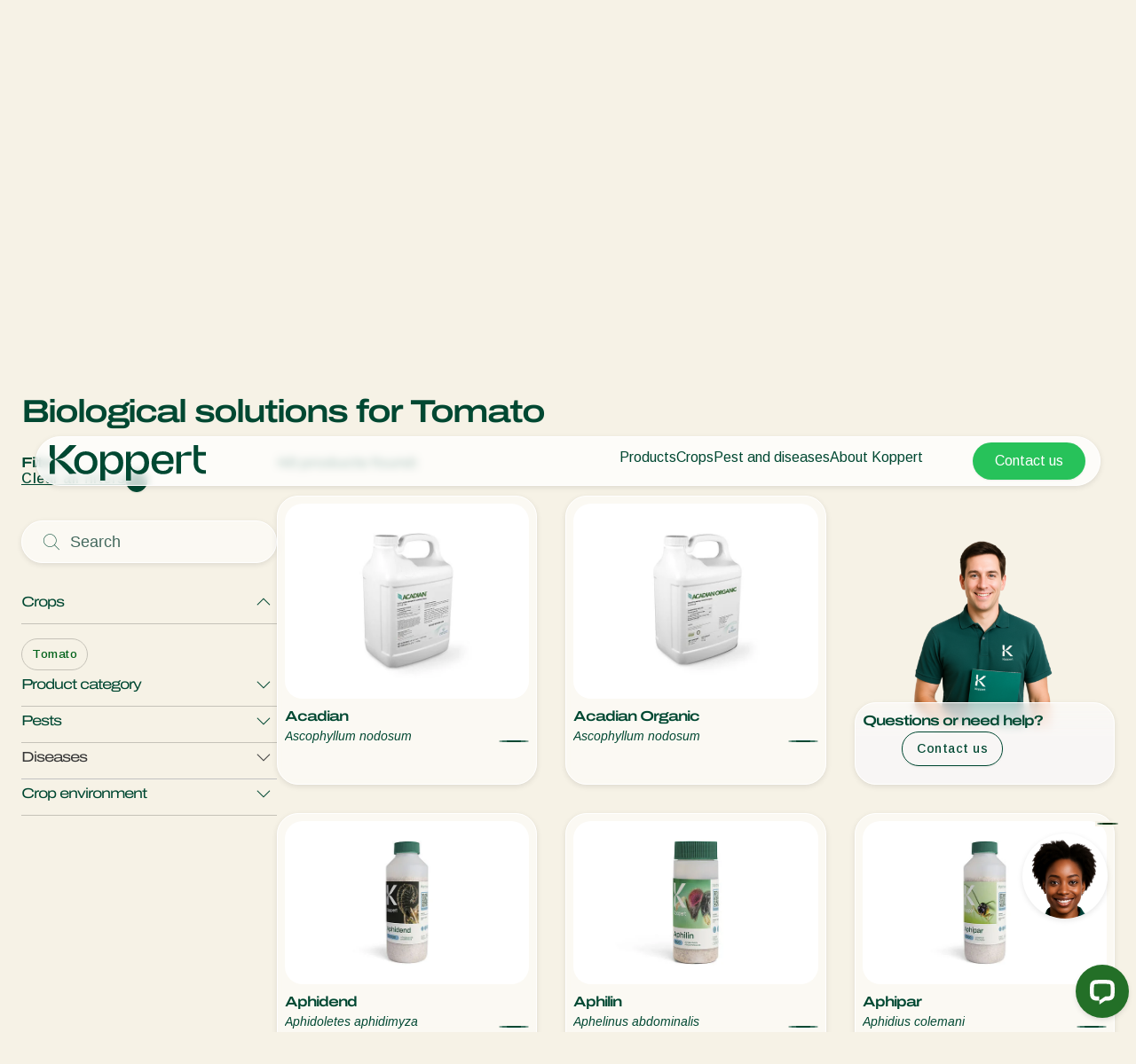

--- FILE ---
content_type: text/html; charset=utf-8
request_url: https://www.koppertus.com/crops/protected-vegetables/tomato/
body_size: 35014
content:
<!DOCTYPE html>
<html lang="en-us">
<head>

<meta charset="utf-8">
<!-- 
	Projectmanagement and realisation: www.beech.it - tel. +31 (0)77-3030300
	TYPO3 CMS - Solr - Laravel - Projects - Apps

	This website is powered by TYPO3 - inspiring people to share!
	TYPO3 is a free open source Content Management Framework initially created by Kasper Skaarhoj and licensed under GNU/GPL.
	TYPO3 is copyright 1998-2026 of Kasper Skaarhoj. Extensions are copyright of their respective owners.
	Information and contribution at https://typo3.org/
-->



<title>Tomato - Pests, Diseases, Biological control and Pollination</title>
<meta http-equiv="x-ua-compatible" content="IE=edge" />
<meta name="generator" content="TYPO3 CMS" />
<meta name="description" content="Biological crop protection and pollination for tomato cultivation. Learn about sustainable solutions for optimal crop yields that fit your IPM strategy." />
<meta name="viewport" content="width=device-width, initial-scale=1.0, minimum-scale=1.0, user-scalable=yes" />
<meta name="robots" content="all" />
<meta property="og:title" content="Tomato - Pests, Diseases, Biological control and Pollination" />
<meta property="og:description" content="Biological crop protection and pollination for tomato cultivation. Learn about sustainable solutions for optimal crop yields that fit your IPM strategy." />
<meta property="og:type" content="website" />
<meta property="og:image" content="https://www.koppertus.com/typo3conf/ext/site_template/Resources/Public/Img/KoppertLogoShare_new.jpg" />
<meta property="og:url" content="https://www.koppertus.com/crops/protected-vegetables/tomato/" />
<meta name="twitter:title" content="Tomato - Pests, Diseases, Biological control and Pollination" />
<meta name="twitter:card" content="summary_large_image" />
<meta name="twitter:description" content="Biological crop protection and pollination for tomato cultivation. Learn about sustainable solutions for optimal crop yields that fit your IPM strategy." />
<meta name="twitter:image" content="https://www.koppertus.com/typo3conf/ext/site_template/Resources/Public/Img/KoppertLogoShare_new.jpg" />
<meta name="apple-mobile-web-app-capable" content="yes" />
<meta name="apple-mobile-web-app-status-bar-style" content="black" />
<meta name="theme-color" content="#004832" />
<meta name="msapplication-tilecolor" content="#004832" />
<meta name="thumbnail" content="https://www.koppertus.com/typo3conf/ext/site_template/Resources/Public/Img/KoppertLogoShare_new.jpg" />


<style type="text/css" media="all">
/*<![CDATA[*/
<!-- 
@font-face {
    font-family: 'icon';
    src:  url('/typo3conf/ext/site_template/Resources/Public/Css/Icon/icon.eot?ydaszc');
    src:  url('/typo3conf/ext/site_template/Resources/Public/Css/Icon/icon.eot?ydaszc#iefix') format('embedded-opentype'),
    url('/typo3conf/ext/site_template/Resources/Public/Css/Icon/icon.ttf?ydaszc') format('truetype'),
    url('/typo3conf/ext/site_template/Resources/Public/Css/Icon/icon.woff?ydaszc') format('woff'),
    url('/typo3conf/ext/site_template/Resources/Public/Css/Icon/icon.svg?ydaszc#koppert') format('svg');
    font-weight: normal;
    font-style: normal;
    font-display: block;
}

@font-face {
    font-family: 'brand';
    src:  url('/typo3conf/ext/site_template/Resources/Public/Css/Brand/brand.eot?ydaszc');
    src:  url('/typo3conf/ext/site_template/Resources/Public/Css/Brand/brand.eot?ydaszc#iefix') format('embedded-opentype'),
    url('/typo3conf/ext/site_template/Resources/Public/Css/Brand/brand.ttf?ydaszc') format('truetype'),
    url('/typo3conf/ext/site_template/Resources/Public/Css/Brand/brand.woff?ydaszc') format('woff'),
    url('/typo3conf/ext/site_template/Resources/Public/Css/Brand/brand.svg?ydaszc#brand') format('svg');
    font-weight: normal;
    font-style: normal;
    font-display: block;
}
-->
/*]]>*/
</style>

<link rel="stylesheet" type="text/css" href="/typo3temp/assets/compressed/ux25-7ff31c9e0894c551fe6a12469f5dfe30.css?1769165024" media="all">






<link rel="preconnect" href="https://www.google.com">
    <link rel="preconnect" href="https://www.googletagmanager.com">
    <link rel="preconnect" href="https://connect.facebook.net">
    <link rel="preconnect" href="https://api.leadinfo.com">
    <link rel="preconnect" href="https://googleads.g.doubleclick.net">
    <link rel="preconnect" href="https://app.usercentrics.eu">
    <link rel="preconnect" href="https://snap.licdn.com"><script type="application/ld+json">    {
        "@context": "https://schema.org",
        "@type": "WebSite",
        "name": "Koppert US",
        "url": "Koppertus.com"
    }</script><link rel="search" title="Koppert" type="application/opensearchdescription+xml" href="https://www.koppertus.com/open-search.xml" /><meta name="facebook-domain-verification" content="p4x93q9oa42s3n7mw801pz8fpk2f71" />    <link rel="shortcut icon" type="image/x-icon" href="/typo3conf/ext/site_template/Resources/Public/Img/Icons/fav/favicon.ico" />
    <link rel="icon" type="image/png" href="/typo3conf/ext/site_template/Resources/Public/Img/Icons/fav/favicon-32x32.png" sizes="32x32" />
    <link rel="icon" type="image/png" href="/typo3conf/ext/site_template/Resources/Public/Img/Icons/fav/favicon-16x16.png" sizes="16x16" />
    <link rel="apple-touch-icon" sizes="180x180" href="/typo3conf/ext/site_template/Resources/Public/Img/Icons/fav/apple-touch-icon.png">
    <link rel="icon" type="image/png" sizes="192x192" href="/typo3conf/ext/site_template/Resources/Public/Img/Icons/fav/android-chrome-192x192.png">
    <link rel="icon" type="image/png" sizes="512x512" href="/typo3conf/ext/site_template/Resources/Public/Img/Icons/fav/android-chrome-512x512.png">
    <link rel="icon" type="image/png" href="/typo3conf/ext/site_template/Resources/Public/Img/Icons/fav/favicon-32x32.png" sizes="32x32" media="(prefers-color-scheme: dark)">
    <link rel="icon" type="image/png" href="/typo3conf/ext/site_template/Resources/Public/Img/Icons/fav/favicon-32x32--light-mode.png" sizes="32x32" media="(prefers-color-scheme: light)">
    <link rel="icon" type="image/svg+xml" href="/typo3conf/ext/site_template/Resources/Public/Img/Icons/fav/favicon.svg"><script>dataLayer = [];(function(w,d,s,l,i){w[l]=w[l]||[];w[l].push({'gtm.start':
       new Date().getTime(),event:'gtm.js'});var f=d.getElementsByTagName(s)[0],
       j=d.createElement(s),dl=l!='dataLayer'?'&l='+l:'';j.async=true;j.src=
       'https://www.googletagmanager.com/gtm.js?id='+i+dl;f.parentNode.insertBefore(j,f);
    })(window,document,'script','dataLayer','GTM-5PW4N5Z7');</script><script>
!function(f,b,e,v,n,t,s)
{if(f.fbq)return;n=f.fbq=function(){n.callMethod?
n.callMethod.apply(n,arguments):n.queue.push(arguments)};
if(!f._fbq)f._fbq=n;n.push=n;n.loaded=!0;n.version='2.0';
n.queue=[];t=b.createElement(e);t.async=!0;
t.src=v;s=b.getElementsByTagName(e)[0];
s.parentNode.insertBefore(t,s)}(window, document,'script',
'https://connect.facebook.net/en_US/fbevents.js');
fbq('init', '2816369721935060');
fbq('track', 'PageView');
</script>
<noscript><img height="1" width="1" style="display:none"
src="https://www.facebook.com/tr?id=2816369721935060&ev=PageView&noscript=1"
/></noscript>        <!-- Start of LiveChat (www.livechat.com) code -->
        <script>
          window.__lc = window.__lc || {};
          window.__lc.license = 10117132;
          (function() {
            var lc = document.createElement('script'); lc.type = 'text/javascript'; lc.async = true;
            lc.src = ('https:' == document.location.protocol ? 'https://' : 'http://') + 'cdn.livechatinc.com/tracking.js';
            var s = document.getElementsByTagName('script')[0]; s.parentNode.insertBefore(lc, s);
          })();
        </script>
        <noscript><a href="https://www.livechat.com/chat-with/10117132/" rel="nofollow">Chat with us</a>, powered by <a href="https://www.livechat.com/?welcome" rel="noopener nofollow" target="_blank">LiveChat</a></noscript>
        <!-- End of LiveChat code -->
<link rel="canonical" href="https://www.koppertus.com/crops/protected-vegetables/tomato/"/>

<link rel="alternate" hreflang="en-us" href="https://www.koppertus.com/crops/protected-vegetables/tomato/"/>
<link rel="alternate" hreflang="es-uy" href="https://www.koppert.uy/cultivos/hortalizas-bajo-cultivo-protegido/tomate/"/>
<link rel="alternate" hreflang="en-gb" href="https://www.koppert.co.uk/crops/protected-vegetables/tomato/"/>
<link rel="alternate" hreflang="tr" href="https://www.koppert.com.tr/bitkiler/oertue-alti-sebzeler/domates/"/>
<link rel="alternate" hreflang="sv" href="https://www.koppert.fi/sv/groedor/skyddade-groensaker/tomat/"/>
<link rel="alternate" hreflang="es-es" href="https://www.koppert.es/cultivos/hortalizas-bajo-cultivo-protegido/tomate/"/>
<link rel="alternate" hreflang="en-za" href="https://www.koppert.co.za/crops/protected-vegetables/tomato/"/>
<link rel="alternate" hreflang="de-ch" href="https://www.koppertbio.ch/kulturpflanzen/gemuese-geschuetzter-anbau/tomaten/"/>
<link rel="alternate" hreflang="ru" href="https://www.koppert.ru/kultury/ovoshchi-zashchishchennogo-grunta/tomaty/"/>
<link rel="alternate" hreflang="pt-pt" href="https://www.koppert.pt/culturas/vegetais-de-cultivos-protegidos/tomate/"/>
<link rel="alternate" hreflang="pl" href="https://www.koppert.pl/uprawy/uprawy-pod-oslonami/pomidor/"/>
<link rel="alternate" hreflang="es-py" href="https://www.koppert.com.py/cultivos/hortalizas-bajo-cultivo-protegido/tomate/"/>
<link rel="alternate" hreflang="nl-nl" href="https://www.koppert.nl/teelten/bedekte-groenteteelt/tomaat/"/>
<link rel="alternate" hreflang="es-mx" href="https://www.koppert.mx/cultivos/hortalizas-de-cultivo-protegido/tomate/"/>
<link rel="alternate" hreflang="ko" href="https://www.koppert.co.kr/%EC%9E%91%EB%AC%BC/%EC%8B%9C%EC%84%A4-%EC%B1%84%EC%86%8C/%ED%86%A0%EB%A7%88%ED%86%A0/"/>
<link rel="alternate" hreflang="en-ke" href="https://www.koppert.co.ke/crops/protected-vegetables/tomato/"/>
<link rel="alternate" hreflang="it" href="https://www.koppert.it/colture/ortaggi-in-coltura-protetta/pomodoro/"/>
<link rel="alternate" hreflang="en-in" href="https://www.koppert.in/crops/protected-vegetables/tomato/"/>
<link rel="alternate" hreflang="hu" href="https://www.koppert.hu/noevenyek/vedett-zoeldsegfelek/paradicsom/"/>
<link rel="alternate" hreflang="el" href="https://www.koppert.gr/kalliergeies/thermokipiakes-kalliergeies/tomata/"/>
<link rel="alternate" hreflang="de-de" href="https://www.koppertbio.de/kulturpflanzen/gemuese-geschuetzter-anbau/tomaten/"/>
<link rel="alternate" hreflang="fr" href="https://www.koppert.fr/cultures/legumes-sous-abris/tomate/"/>
<link rel="alternate" hreflang="fi" href="https://www.koppert.fi/viljelykasvit/vihannekset/tomaatti/"/>
<link rel="alternate" hreflang="es-ec" href="https://www.koppert.ec/cultivos/hortalizas-bajo-cultivo-protegido/tomate/"/>
<link rel="alternate" hreflang="es-CL" href="https://www.koppert.cl/cultivos/hortalizas-bajo-cultivo-protegido/tomate/"/>
<link rel="alternate" hreflang="en-ca" href="https://www.koppert.ca/crops/protected-vegetables/tomato/"/>
<link rel="alternate" hreflang="fr-ca" href="https://www.koppert.ca/fr/cultures/legumes-sous-abris/tomate/"/>
<link rel="alternate" hreflang="pt-br" href="https://www.koppert.com.br/culturas/vegetais-de-cultivos-protegidos/tomate/"/>
<link rel="alternate" hreflang="nl-be" href="https://www.koppert.be/teelten/bedekte-groenteteelt/tomaat/"/>
<link rel="alternate" hreflang="de-at" href="https://www.koppertbio.at/kulturpflanzen/gemuese-geschuetzter-anbau/tomaten/"/>
<link rel="alternate" hreflang="es-ar" href="https://www.koppert.com.ar/cultivos/hortalizas-bajo-cultivo-protegido/tomate/"/>
<link rel="alternate" hreflang="x-default" href="https://www.koppert.com/crops/protected-vegetables/tomato/"/>
<!-- This site is optimized with the Yoast SEO for TYPO3 plugin - https://yoast.com/typo3-extensions-seo/ -->

<script type="application/ld+json" id="ext-schema-jsonld">{"@context":"https://schema.org/","@graph":[{"@type":"WebPage","breadcrumb":{"@type":"BreadcrumbList","itemListElement":[{"@type":"ListItem","item":{"@type":"WebPage","@id":"https://www.koppertus.com/crops/"},"name":"Crops","position":"1"},{"@type":"ListItem","item":{"@type":"WebPage","@id":"https://www.koppertus.com/crops/protected-vegetables/"},"name":"Protected vegetables","position":"2"},{"@type":"ListItem","item":{"@type":"WebPage","@id":"https://www.koppertus.com/crops/protected-vegetables/tomato/"},"name":"Tomato","position":"3"}]}},{"@type":"Organization","address":{"@type":"PostalAddress","addressCountry":"NL","addressLocality":"Berkel en Rodenrijs","postalCode":"2651 BE","streetAddress":"Veilingweg 14"},"legalName":"Koppert B.V.","logo":"https://www.koppertus.com/typo3conf/ext/site_template/Resources/Public/Img/KoppertLogoShare_new.jpg","sameAs":["https://www.facebook.com/koppertus/?fref=ts","https://www.linkedin.com/company/koppert-us/","https://twitter.com/koppertus","https://www.youtube.com/user/koppertbiological?sub_confirmation=1","https://www.instagram.com/koppertusa/"],"url":"https://www.koppertus.com"}]}</script>
</head>
<body class="default-tabbed-content-ux25 pid-39 crop">
<noscript><iframe src="https://www.googletagmanager.com/ns.html?id=GTM-5PW4N5Z7"
    height="0" width="0" style="display:none;visibility:hidden"></iframe></noscript><div id="koppertApp">



<a class="acc__skip-to-content" href="#main">
    Skip to content
</a>

<header-ux25 inline-template>
    <header class="header" data-js-header>
        
        
        
        
            
        
        <div class="header__mobile-backdrop">
            <div class="mobile-navigation__wrapper">
                <nav class="mobile-navigation__main">
                    <ul class="mobile-navigation__list" :class="{ 'mobile-navigation__list--hide-topics': mobileLangMenuIsActive }">
                        
                        <template v-if="mobileLangMenuIsActive">
                            
                                <li class="submenu__item">
                                    
                                            <a href="https://www.koppert.com/crops/protected-vegetables/tomato/" title="Koppert Global">Koppert Global</a>
                                        
                                </li>
                            
                                <li class="submenu__item">
                                    
                                            <a href="https://www.koppert.com.ar/cultivos/hortalizas-bajo-cultivo-protegido/tomate/" title="Argentina">Argentina</a>
                                        
                                </li>
                            
                                <li class="submenu__item">
                                    
                                            <a href="https://www.koppertbio.at/kulturpflanzen/gemuese-geschuetzter-anbau/tomaten/" title="Austria">Austria</a>
                                        
                                </li>
                            
                                <li class="submenu__item">
                                    
                                            <a href="https://www.koppert.be/teelten/bedekte-groenteteelt/tomaat/" title="Belgium">Belgium</a>
                                        
                                </li>
                            
                                <li class="submenu__item">
                                    
                                            <a href="https://www.koppert.com.br/culturas/vegetais-de-cultivos-protegidos/tomate/" title="Brasil">Brasil</a>
                                        
                                </li>
                            
                                <li class="submenu__item">
                                    
                                            <a href="https://www.koppert.ca/crops/protected-vegetables/tomato/" title="Canada (English)">Canada (English)</a>
                                        
                                </li>
                            
                                <li class="submenu__item">
                                    
                                            <a href="https://www.koppert.ca/fr/cultures/legumes-sous-abris/tomate/" title="Canada (French)">Canada (French)</a>
                                        
                                </li>
                            
                                <li class="submenu__item">
                                    
                                            <a href="https://www.koppert.cl/cultivos/hortalizas-bajo-cultivo-protegido/tomate/" title="Chile">Chile</a>
                                        
                                </li>
                            
                                <li class="submenu__item">
                                    
                                            <a href="https://www.koppert.ec/cultivos/hortalizas-bajo-cultivo-protegido/tomate/" title="Ecuador">Ecuador</a>
                                        
                                </li>
                            
                                <li class="submenu__item">
                                    
                                            <a href="https://www.koppert.fi/viljelykasvit/vihannekset/tomaatti/" title="Finland (Finnish)">Finland (Finnish)</a>
                                        
                                </li>
                            
                                <li class="submenu__item">
                                    
                                            <a href="https://www.koppert.fi/sv/groedor/skyddade-groensaker/tomat/" title="Finland (Swedish)">Finland (Swedish)</a>
                                        
                                </li>
                            
                                <li class="submenu__item">
                                    
                                            <a href="https://www.koppert.fr/cultures/legumes-sous-abris/tomate/" title="France">France</a>
                                        
                                </li>
                            
                                <li class="submenu__item">
                                    
                                            <a href="https://www.koppertbio.de/kulturpflanzen/gemuese-geschuetzter-anbau/tomaten/" title="Germany">Germany</a>
                                        
                                </li>
                            
                                <li class="submenu__item">
                                    
                                            <a href="https://www.koppert.gr/kalliergeies/thermokipiakes-kalliergeies/tomata/" title="Greece">Greece</a>
                                        
                                </li>
                            
                                <li class="submenu__item">
                                    
                                            <a href="https://www.koppert.hu/noevenyek/vedett-zoeldsegfelek/paradicsom/" title="Hungary">Hungary</a>
                                        
                                </li>
                            
                                <li class="submenu__item">
                                    
                                            <a href="https://www.koppert.in/crops/protected-vegetables/tomato/" title="India">India</a>
                                        
                                </li>
                            
                                <li class="submenu__item">
                                    
                                            <a href="https://www.koppert.it/colture/ortaggi-in-coltura-protetta/pomodoro/" title="Italy">Italy</a>
                                        
                                </li>
                            
                                <li class="submenu__item">
                                    
                                            <a href="https://www.koppert.co.ke/crops/protected-vegetables/tomato/" title="Kenya">Kenya</a>
                                        
                                </li>
                            
                                <li class="submenu__item">
                                    
                                            <a href="https://www.koppert.co.kr/%EC%9E%91%EB%AC%BC/%EC%8B%9C%EC%84%A4-%EC%B1%84%EC%86%8C/%ED%86%A0%EB%A7%88%ED%86%A0/" title="Korea">Korea</a>
                                        
                                </li>
                            
                                <li class="submenu__item">
                                    
                                            <a href="https://www.koppert.mx/cultivos/hortalizas-de-cultivo-protegido/tomate/" title="Mexico">Mexico</a>
                                        
                                </li>
                            
                                <li class="submenu__item">
                                    
                                            <a href="https://www.koppert.nl/teelten/bedekte-groenteteelt/tomaat/" title="Netherlands">Netherlands</a>
                                        
                                </li>
                            
                                <li class="submenu__item">
                                    
                                            <a href="https://www.koppert.com.py/cultivos/hortalizas-bajo-cultivo-protegido/tomate/" title="Paraguay">Paraguay</a>
                                        
                                </li>
                            
                                <li class="submenu__item">
                                    
                                            <a href="https://www.koppert.pe/" title="Peru">Peru</a>
                                        
                                </li>
                            
                                <li class="submenu__item">
                                    
                                            <a href="https://www.koppert.pl/uprawy/uprawy-pod-oslonami/pomidor/" title="Poland">Poland</a>
                                        
                                </li>
                            
                                <li class="submenu__item">
                                    
                                            <a href="https://www.koppert.pt/culturas/vegetais-de-cultivos-protegidos/tomate/" title="Portugal">Portugal</a>
                                        
                                </li>
                            
                                <li class="submenu__item">
                                    
                                            <a href="https://www.koppert.ru/kultury/ovoshchi-zashchishchennogo-grunta/tomaty/" title="Russia">Russia</a>
                                        
                                </li>
                            
                                <li class="submenu__item">
                                    
                                            <a href="https://www.koppert.co.za/crops/protected-vegetables/tomato/" title="South Africa">South Africa</a>
                                        
                                </li>
                            
                                <li class="submenu__item">
                                    
                                            <a href="https://www.koppert.es/cultivos/hortalizas-bajo-cultivo-protegido/tomate/" title="Spain">Spain</a>
                                        
                                </li>
                            
                                <li class="submenu__item">
                                    
                                            <a href="https://www.koppert.se/groedor/groensaker-i-vaexthus/tomat/" title="Sweden">Sweden</a>
                                        
                                </li>
                            
                                <li class="submenu__item">
                                    
                                            <a href="https://www.koppertbio.ch/kulturpflanzen/gemuese-geschuetzter-anbau/tomaten/" title="Switzerland">Switzerland</a>
                                        
                                </li>
                            
                                <li class="submenu__item">
                                    
                                            <a href="https://www.koppert.com.tr/bitkiler/oertue-alti-sebzeler/domates/" title="Turkey">Turkey</a>
                                        
                                </li>
                            
                                <li class="submenu__item">
                                    
                                            <a href="https://www.koppertus.com/crops/protected-vegetables/tomato/" title="USA">USA</a>
                                        
                                </li>
                            
                                <li class="submenu__item">
                                    
                                            <a href="https://www.koppert.co.uk/crops/protected-vegetables/tomato/" title="United Kingdom">United Kingdom</a>
                                        
                                </li>
                            
                        </template>
                        
                        
                        
                            
    <li class="mobile-navigation__item">
        <div class="mobile-navigation__top-wrapper">
            <div class="mobile-navigation__top">
                <div class="mobile-navigation__image-wrapper">
                    
                            <img class="mobile-navigation__image" src="/content/global/products/Spical-Plus/Neoseiulus_californicus_-_Spical-Plus_-_Sweet_Pepper_-_Koppert-1.jpg" alt="" />
                        
                </div>
                <button class="button--back">
                    <i class="fa-light fa-arrow-left"></i>
                </button>
                
                        <span class="mobile-navigation__title">Products</span>
                    
                <i class="fa-light fa-chevron-right"></i>
            </div>
        </div>
        <div class="effect-grow">
            <div class="effect-grow__content">
                
                        
                                <a href="/products" class="mobile-submenu__link mobile-submenu__link--bold">Products</a>
                            
                    
                <div class="mobile-navigation__submenu">
                    <div class="mobile-submenu__list-wrapper">
                        <ul class="mobile-submenu__list">
                            
                                <li class="mobile-submenu__item">
                                    
                                            
                                                    <a href="/products/pest-control" class="mobile-submenu__link">Pest control</a>
                                                
                                        
                                </li>
                            
                                <li class="mobile-submenu__item">
                                    
                                            
                                                    <a href="/products/disease-control" class="mobile-submenu__link">Disease control</a>
                                                
                                        
                                </li>
                            
                                <li class="mobile-submenu__item">
                                    
                                            
                                                    <a href="/products/pollination" class="mobile-submenu__link">Pollination</a>
                                                
                                        
                                </li>
                            
                                <li class="mobile-submenu__item">
                                    
                                            
                                                    <a href="/products/plant-health" class="mobile-submenu__link">Plant health</a>
                                                
                                        
                                </li>
                            
                                <li class="mobile-submenu__item">
                                    
                                            
                                                    <a href="/products/application" class="mobile-submenu__link">Application</a>
                                                
                                        
                                </li>
                            
                                <li class="mobile-submenu__item">
                                    
                                            
                                                    <a href="/products/monitoring" class="mobile-submenu__link">Monitoring</a>
                                                
                                        
                                </li>
                            
                        </ul>
                    </div>
                </div>
            </div>
        </div>
    </li>

                        
                            
    <li class="mobile-navigation__item">
        <div class="mobile-navigation__top-wrapper">
            <div class="mobile-navigation__top">
                <div class="mobile-navigation__image-wrapper">
                    
                            <img class="mobile-navigation__image" src="/content/global/Crops/Rye/rye_1.jpg" alt="" />
                        
                </div>
                <button class="button--back">
                    <i class="fa-light fa-arrow-left"></i>
                </button>
                
                        <span class="mobile-navigation__title">Crops</span>
                    
                <i class="fa-light fa-chevron-right"></i>
            </div>
        </div>
        <div class="effect-grow">
            <div class="effect-grow__content">
                
                        
                                <a href="/crops" class="mobile-submenu__link mobile-submenu__link--bold">Crops</a>
                            
                    
                <div class="mobile-navigation__submenu">
                    <div class="mobile-submenu__list-wrapper">
                        <ul class="mobile-submenu__list">
                            
                                <li class="mobile-submenu__item">
                                    
                                            
                                                    <a href="/crops/protected-vegetables" class="mobile-submenu__link">Protected vegetables</a>
                                                
                                        
                                </li>
                            
                                <li class="mobile-submenu__item">
                                    
                                            
                                                    <a href="/crops/ornamentals" class="mobile-submenu__link">Ornamentals</a>
                                                
                                        
                                </li>
                            
                                <li class="mobile-submenu__item">
                                    
                                            
                                                    <a href="/crops/fruits" class="mobile-submenu__link">Fruits</a>
                                                
                                        
                                </li>
                            
                                <li class="mobile-submenu__item">
                                    
                                            
                                                    <a href="/crops/outdoor-vegetables" class="mobile-submenu__link">Outdoor vegetables</a>
                                                
                                        
                                </li>
                            
                                <li class="mobile-submenu__item">
                                    
                                            
                                                    <a href="/crops/arable-crops" class="mobile-submenu__link">Arable crops</a>
                                                
                                        
                                </li>
                            
                        </ul>
                    </div>
                </div>
            </div>
        </div>
    </li>

                        
                            
    <li class="mobile-navigation__item">
        <div class="mobile-navigation__top-wrapper">
            <div class="mobile-navigation__top">
                <div class="mobile-navigation__image-wrapper">
                    
                            <img class="mobile-navigation__image" src="/content/global/Red_chicory_-_crop_-_Koppert-8.jpg" />
                        
                </div>
                <button class="button--back">
                    <i class="fa-light fa-arrow-left"></i>
                </button>
                
                        <span class="mobile-navigation__title">Pest and diseases</span>
                    
                <i class="fa-light fa-chevron-right"></i>
            </div>
        </div>
        <div class="effect-grow">
            <div class="effect-grow__content">
                
                        
                                <span class="mobile-submenu__link mobile-submenu__link--bold">Pest and diseases</span>
                            
                    
                <div class="mobile-navigation__submenu">
                    <div class="mobile-submenu__list-wrapper">
                        <ul class="mobile-submenu__list">
                            
                                <li class="mobile-submenu__item">
                                    
                                            
                                                    <a href="/plant-pests" class="mobile-submenu__link">Plant Pests</a>
                                                
                                        
                                </li>
                            
                                <li class="mobile-submenu__item">
                                    
                                            
                                                    <a href="/disease-control" class="mobile-submenu__link">Disease control</a>
                                                
                                        
                                </li>
                            
                        </ul>
                    </div>
                </div>
            </div>
        </div>
    </li>

                        
                            
    <li class="mobile-navigation__item">
        <div class="mobile-navigation__top-wrapper">
            <div class="mobile-navigation__top">
                <div class="mobile-navigation__image-wrapper">
                    
                            <img class="mobile-navigation__image" src="/content/global/General/Corporate_images/VivoGro_Canada_Koppert_Biological_Systems__6_.jpg" alt="" />
                        
                </div>
                <button class="button--back">
                    <i class="fa-light fa-arrow-left"></i>
                </button>
                
                        <span class="mobile-navigation__title">About Koppert</span>
                    
                <i class="fa-light fa-chevron-right"></i>
            </div>
        </div>
        <div class="effect-grow">
            <div class="effect-grow__content">
                
                        
                                <a href="/about-koppert" class="mobile-submenu__link mobile-submenu__link--bold">About Koppert</a>
                            
                    
                <div class="mobile-navigation__submenu">
                    <div class="mobile-submenu__list-wrapper">
                        <ul class="mobile-submenu__list">
                            
                                <li class="mobile-submenu__item">
                                    
                                            
                                                    <a href="/about-koppert" class="mobile-submenu__link">About Koppert</a>
                                                
                                        
                                </li>
                            
                                <li class="mobile-submenu__item">
                                    
                                            
                                                    <a href="/news-information" class="mobile-submenu__link">News &amp; Information</a>
                                                
                                        
                                </li>
                            
                                <li class="mobile-submenu__item">
                                    
                                            
                                                    <a href="/sustainability" class="mobile-submenu__link">Sustainability</a>
                                                
                                        
                                </li>
                            
                                <li class="mobile-submenu__item">
                                    
                                            
                                                    <a href="/about-koppert/working-at-koppert" class="mobile-submenu__link">Working at Koppert</a>
                                                
                                        
                                </li>
                            
                                <li class="mobile-submenu__item">
                                    
                                            
                                                    <a href="/contact" class="mobile-submenu__link">Contact</a>
                                                
                                        
                                </li>
                            
                        </ul>
                    </div>
                </div>
            </div>
        </div>
    </li>

                        
                    </ul>
                </nav>
                <div class="mobile-navigation__footer">
                    <nav class="navigation__user">
                        
                            <a class="button button--bright button--paddingfix" href="https://www.koppertus.com/koppert-one/" aria-label="Koppert One">
                                <i class="fa-kit fa-koppert-k"></i> Koppert One
                            </a>
                        
                        <a class="button button--bright button--paddingfix" href="https://www.koppertus.com/contact/">
                            Contact
                        </a>
                        <button class="navigation__icon" @click="toggleMobileLanguageMenu">
                            <i class="fa-thin fa-globe"></i>
                        </button>
                    </nav>
                    <button @click="openSearchOverlay()" class="mobile-navigation__search" title="Search" aria-label="Open search overlay">
                        Search
                        <i class="fa-thin fa-magnifying-glass"></i>
                    </button>
                </div>
            </div>
        </div>

        <div class="container">
            <div class="header__inner">
                <div class="header__branding">
                    <a class="header__branding-link" href="/">
                        
                        <div class="header__branding-name header__branding-name--subpage">
                            <svg width="176" height="40" viewBox="0 0 176 40" fill="none" xmlns="http://www.w3.org/2000/svg">
    <g clip-path="url(#clip0_2440_18216)">
        <path d="M72.0705 7.11523C67.8311 7.11523 64.6515 9.17998 62.8346 12.9066C62.6832 13.2088 62.229 13.108 62.229 12.8059L62.128 7.56847H56.9297V40.0001H62.4309V27.7627C62.4309 27.4606 62.8851 27.3598 63.0365 27.6116C64.8534 30.9857 67.9825 32.8994 72.0705 32.8994C78.6821 32.8994 82.9215 28.1152 82.9215 20.0073C82.9215 11.849 78.6821 7.11523 72.0705 7.11523ZM70.0518 28.7196C66.8217 28.7196 62.2795 26.3527 62.2795 20.662V19.5541C62.2795 13.5613 66.8217 11.2951 70.0518 11.2951C74.5436 11.2951 77.6222 14.5685 77.6222 20.0577C77.5717 25.5469 74.5436 28.7196 70.0518 28.7196Z" fill="currentColor"/>
        <path d="M175.934 28.266V32.3452C175.934 32.3452 175.884 32.3452 173.815 32.3452C165.79 32.3452 162.156 26.9063 162.156 19.4027V-0.0361328H167.203V7.66891H175.934V11.7984H167.203V19.9567C167.203 24.5898 168.768 28.266 175.379 28.266C175.733 28.266 175.934 28.266 175.934 28.266Z" fill="currentColor"/>
        <path d="M159.684 7.36694V11.7482H151.761C149.843 11.7482 148.026 12.4533 148.026 14.6691V32.3454H142.727V7.61874H148.026V10.8921C148.026 11.0432 148.127 11.1943 148.278 11.2446C148.531 11.295 148.682 11.1439 148.732 11.0936C151.155 8.87773 153.325 7.4173 157.918 7.4173H159.684V7.36694Z" fill="currentColor"/>
        <path d="M139.344 21.3165C140.454 12.6043 136.921 7.0647 127.484 7.0647C119.711 7.0647 114.715 11.6978 114.715 20.0072C114.715 27.9136 119.409 32.8489 127.938 32.8489C133.54 32.8489 138.436 30.4316 139.193 24.4388H134.6C133.843 27.5108 131.42 28.9712 127.786 28.9712C123.093 28.9712 120.62 26.3021 120.266 21.2661H130.613H139.344V21.3165ZM127.686 10.892C132.379 10.892 134.297 13.7625 134.549 17.8417H120.317C120.317 17.7913 120.418 10.892 127.686 10.892Z" fill="currentColor"/>
        <path d="M101.141 7.11523C96.9014 7.11523 93.7218 9.17998 91.9049 12.9066C91.7535 13.2088 91.2993 13.108 91.2993 12.8059L91.1984 7.56847H86V40.0001H91.5012V27.7627C91.5012 27.4606 91.9554 27.3598 92.1068 27.6116C93.9237 30.9857 97.0528 32.8994 101.141 32.8994C107.752 32.8994 111.992 28.1152 111.992 20.0073C111.992 11.849 107.752 7.11523 101.141 7.11523ZM99.1221 28.7196C95.892 28.7196 91.3498 26.3527 91.3498 20.662V19.5541C91.3498 13.5613 95.892 11.2951 99.1221 11.2951C103.614 11.2951 106.693 14.5685 106.693 20.0577C106.642 25.5469 103.614 28.7196 99.1221 28.7196Z" fill="currentColor"/>
        <path d="M40.778 7.0647C32.9552 7.0647 27.6055 12.2014 27.6055 20.0072C27.6055 27.7122 32.9552 32.8489 40.778 32.8489C48.4999 32.8489 53.8496 27.7122 53.8496 20.0072C53.8496 12.2518 48.4999 7.0647 40.778 7.0647ZM40.778 28.7697C35.832 28.7697 32.8543 25.3453 32.8543 20.0072C32.8543 14.5179 35.8825 11.1942 40.778 11.1942C45.6736 11.1942 48.6008 14.669 48.6008 20.0072C48.6008 25.3956 45.6736 28.7697 40.778 28.7697Z" fill="currentColor"/>
        <path d="M30.3814 32.3452L22.3568 32.3955L8.98233 18.5466C7.82153 17.3883 6.61026 16.784 6.15604 16.6329C5.95416 16.5322 5.75228 16.6833 5.75228 16.8847V32.3955H-0.203125V23.6329C-0.203125 18.043 3.38021 16.3308 4.94477 16.1797C3.38021 16.0286 -0.203125 14.3164 -0.203125 8.72646V-0.0361328H5.80275V15.4747C5.80275 15.6761 6.00463 15.8272 6.20651 15.7265C6.66073 15.525 7.82153 14.9711 9.0328 13.8128L22.3568 -0.0361328H30.3814V0.0142269C30.2805 0.114946 20.5903 10.8416 16.7042 13.4603C13.4741 15.6257 8.62904 16.079 7.11496 16.1797C8.62904 16.2804 13.4741 16.7337 16.7042 18.8991C20.5903 21.5178 30.23 32.2445 30.3814 32.3452Z" fill="currentColor"/>
    </g>
    <defs>
        <clipPath id="clip0_2440_18216">
            <rect width="175.937" height="39.9856" fill="white" transform="translate(0 0.0144043)"/>
        </clipPath>
    </defs>
</svg>

                        </div>
                    </a>
                </div>
                <div class="effect-glass effect-glass--white effect-glass--grow icons-2">
                    <div class="header__menu-mobile">
                        <div class="header__user-menu">
                            <button @click="openSearchOverlay()" class="user-menu__item" title="Search" aria-label="Open search overlay">
                                <i class="fa-thin fa-magnifying-glass"></i>
                            </button>
                            
                        </div>
                        <button class="hamburger__icon" data-js="hamburger">
                            <span></span>
                            <span></span>
                            <span></span>
                        </button>
                    </div>
                    <div class="header__menu-desktop">
                        <div class="navigation__wrapper">
                            <div class="navigation__submenu-background">
                                <div class="navigation__submenu-toplayer"></div>
                            </div>
                            <nav class="navigation__main">
                                <ul class="navigation__list">
                                    
                                        
     <li class="navigation__item">
         
                 
                         <a href="/products/" class="navigation__link">Products</a>
                     
             
        <div class="navigation__submenu">
            <div class="submenu__list-wrapper">
                <ul class="submenu__list">
                    
                        <li class="submenu__item">
                        
                                
                                        <a href="/products/pest-control/" class="submenu__link">Pest control</a>
                                    
                            
                        </li>
                    
                        <li class="submenu__item">
                        
                                
                                        <a href="/products/disease-control/" class="submenu__link">Disease control</a>
                                    
                            
                        </li>
                    
                        <li class="submenu__item">
                        
                                
                                        <a href="/products/pollination/" class="submenu__link">Pollination</a>
                                    
                            
                        </li>
                    
                        <li class="submenu__item">
                        
                                
                                        <a href="/products/plant-health/" class="submenu__link">Plant health</a>
                                    
                            
                        </li>
                    
                        <li class="submenu__item">
                        
                                
                                        <a href="/products/application/" class="submenu__link">Application</a>
                                    
                            
                        </li>
                    
                        <li class="submenu__item">
                        
                                
                                        <a href="/products/monitoring/" class="submenu__link">Monitoring</a>
                                    
                            
                        </li>
                    
                </ul>
            </div>
        </div>
    </li>


                                    
                                        
     <li class="navigation__item">
         
                 
                         <a href="/crops/" class="navigation__link">Crops</a>
                     
             
        <div class="navigation__submenu">
            <div class="submenu__list-wrapper">
                <ul class="submenu__list">
                    
                        <li class="submenu__item">
                        
                                
                                        <a href="/crops/protected-vegetables/" class="submenu__link">Protected vegetables</a>
                                    
                            
                        </li>
                    
                        <li class="submenu__item">
                        
                                
                                        <a href="/crops/ornamentals/" class="submenu__link">Ornamentals</a>
                                    
                            
                        </li>
                    
                        <li class="submenu__item">
                        
                                
                                        <a href="/crops/fruits/" class="submenu__link">Fruits</a>
                                    
                            
                        </li>
                    
                        <li class="submenu__item">
                        
                                
                                        <a href="/crops/outdoor-vegetables/" class="submenu__link">Outdoor vegetables</a>
                                    
                            
                        </li>
                    
                        <li class="submenu__item">
                        
                                
                                        <a href="/crops/arable-crops/" class="submenu__link">Arable crops</a>
                                    
                            
                        </li>
                    
                </ul>
            </div>
        </div>
    </li>


                                    
                                        
     <li class="navigation__item">
         
                 
                         <span>Pest and diseases</span>
                     
             
        <div class="navigation__submenu">
            <div class="submenu__list-wrapper">
                <ul class="submenu__list">
                    
                        <li class="submenu__item">
                        
                                
                                        <a href="/plant-pests/" class="submenu__link">Plant Pests</a>
                                    
                            
                        </li>
                    
                        <li class="submenu__item">
                        
                                
                                        <a href="/disease-control/" class="submenu__link">Disease control</a>
                                    
                            
                        </li>
                    
                </ul>
            </div>
        </div>
    </li>


                                    
                                        
     <li class="navigation__item">
         
                 
                         <a href="/about-koppert/" class="navigation__link">About Koppert</a>
                     
             
        <div class="navigation__submenu">
            <div class="submenu__list-wrapper">
                <ul class="submenu__list">
                    
                        <li class="submenu__item">
                        
                                
                                        <a href="/about-koppert/" class="submenu__link">About Koppert</a>
                                    
                            
                        </li>
                    
                        <li class="submenu__item">
                        
                                
                                        <a href="/news-information/" class="submenu__link">News &amp; Information</a>
                                    
                            
                        </li>
                    
                        <li class="submenu__item">
                        
                                
                                        <a href="/sustainability/" class="submenu__link">Sustainability</a>
                                    
                            
                        </li>
                    
                        <li class="submenu__item">
                        
                                
                                        <a href="/about-koppert/working-at-koppert/" class="submenu__link">Working at Koppert</a>
                                    
                            
                        </li>
                    
                        <li class="submenu__item">
                        
                                
                                        <a href="/contact/" class="submenu__link">Contact</a>
                                    
                            
                        </li>
                    
                </ul>
            </div>
        </div>
    </li>


                                    
                                </ul>
                            </nav>
                            <nav class="navigation__user">
                                <ul class="navigation__list">
                                    <li class="navigation__item">
                                        <button @click="openSearchOverlay()" class="navigation__button navigation__button--search" title="Search" aria-label="Open search overlay">
                                            <i class="fa-thin fa-magnifying-glass"></i>
                                        </button>
                                    </li>
                                    
                                </ul>
                            </nav>
                        </div>
                        <div class="navigation__end">
                            <div class="navigation__item">
                                <i class="fa-thin fa-globe"></i>
                                <div class="navigation__submenu">
                                    <div class="submenu__list-wrapper submenu__list-wrapper--languages">
                                        <div class="list-wrapper">
                                            <ul class="submenu__list">
                                                
                                                    <li class="submenu__item">
                                                        
                                                                <a href="https://www.koppert.com/crops/protected-vegetables/tomato/" title="Koppert Global">Koppert Global</a>
                                                            
                                                    </li>
                                                
                                                    <li class="submenu__item">
                                                        
                                                                <a href="https://www.koppert.com.ar/cultivos/hortalizas-bajo-cultivo-protegido/tomate/" title="Argentina">Argentina</a>
                                                            
                                                    </li>
                                                
                                                    <li class="submenu__item">
                                                        
                                                                <a href="https://www.koppertbio.at/kulturpflanzen/gemuese-geschuetzter-anbau/tomaten/" title="Austria">Austria</a>
                                                            
                                                    </li>
                                                
                                                    <li class="submenu__item">
                                                        
                                                                <a href="https://www.koppert.be/teelten/bedekte-groenteteelt/tomaat/" title="Belgium">Belgium</a>
                                                            
                                                    </li>
                                                
                                                    <li class="submenu__item">
                                                        
                                                                <a href="https://www.koppert.com.br/culturas/vegetais-de-cultivos-protegidos/tomate/" title="Brasil">Brasil</a>
                                                            
                                                    </li>
                                                
                                                    <li class="submenu__item">
                                                        
                                                                <a href="https://www.koppert.ca/crops/protected-vegetables/tomato/" title="Canada (English)">Canada (English)</a>
                                                            
                                                    </li>
                                                
                                                    <li class="submenu__item">
                                                        
                                                                <a href="https://www.koppert.ca/fr/cultures/legumes-sous-abris/tomate/" title="Canada (French)">Canada (French)</a>
                                                            
                                                    </li>
                                                
                                                    <li class="submenu__item">
                                                        
                                                                <a href="https://www.koppert.cl/cultivos/hortalizas-bajo-cultivo-protegido/tomate/" title="Chile">Chile</a>
                                                            
                                                    </li>
                                                
                                                    <li class="submenu__item">
                                                        
                                                                <a href="https://www.koppert.ec/cultivos/hortalizas-bajo-cultivo-protegido/tomate/" title="Ecuador">Ecuador</a>
                                                            
                                                    </li>
                                                
                                                    <li class="submenu__item">
                                                        
                                                                <a href="https://www.koppert.fi/viljelykasvit/vihannekset/tomaatti/" title="Finland (Finnish)">Finland (Finnish)</a>
                                                            
                                                    </li>
                                                
                                                    <li class="submenu__item">
                                                        
                                                                <a href="https://www.koppert.fi/sv/groedor/skyddade-groensaker/tomat/" title="Finland (Swedish)">Finland (Swedish)</a>
                                                            
                                                    </li>
                                                
                                                    <li class="submenu__item">
                                                        
                                                                <a href="https://www.koppert.fr/cultures/legumes-sous-abris/tomate/" title="France">France</a>
                                                            
                                                    </li>
                                                
                                                    <li class="submenu__item">
                                                        
                                                                <a href="https://www.koppertbio.de/kulturpflanzen/gemuese-geschuetzter-anbau/tomaten/" title="Germany">Germany</a>
                                                            
                                                    </li>
                                                
                                                    <li class="submenu__item">
                                                        
                                                                <a href="https://www.koppert.gr/kalliergeies/thermokipiakes-kalliergeies/tomata/" title="Greece">Greece</a>
                                                            
                                                    </li>
                                                
                                                    <li class="submenu__item">
                                                        
                                                                <a href="https://www.koppert.hu/noevenyek/vedett-zoeldsegfelek/paradicsom/" title="Hungary">Hungary</a>
                                                            
                                                    </li>
                                                
                                                    <li class="submenu__item">
                                                        
                                                                <a href="https://www.koppert.in/crops/protected-vegetables/tomato/" title="India">India</a>
                                                            
                                                    </li>
                                                
                                                    <li class="submenu__item">
                                                        
                                                                <a href="https://www.koppert.it/colture/ortaggi-in-coltura-protetta/pomodoro/" title="Italy">Italy</a>
                                                            
                                                    </li>
                                                
                                                    <li class="submenu__item">
                                                        
                                                                <a href="https://www.koppert.co.ke/crops/protected-vegetables/tomato/" title="Kenya">Kenya</a>
                                                            
                                                    </li>
                                                
                                                    <li class="submenu__item">
                                                        
                                                                <a href="https://www.koppert.co.kr/%EC%9E%91%EB%AC%BC/%EC%8B%9C%EC%84%A4-%EC%B1%84%EC%86%8C/%ED%86%A0%EB%A7%88%ED%86%A0/" title="Korea">Korea</a>
                                                            
                                                    </li>
                                                
                                                    <li class="submenu__item">
                                                        
                                                                <a href="https://www.koppert.mx/cultivos/hortalizas-de-cultivo-protegido/tomate/" title="Mexico">Mexico</a>
                                                            
                                                    </li>
                                                
                                                    <li class="submenu__item">
                                                        
                                                                <a href="https://www.koppert.nl/teelten/bedekte-groenteteelt/tomaat/" title="Netherlands">Netherlands</a>
                                                            
                                                    </li>
                                                
                                                    <li class="submenu__item">
                                                        
                                                                <a href="https://www.koppert.com.py/cultivos/hortalizas-bajo-cultivo-protegido/tomate/" title="Paraguay">Paraguay</a>
                                                            
                                                    </li>
                                                
                                                    <li class="submenu__item">
                                                        
                                                                <a href="https://www.koppert.pe/" title="Peru">Peru</a>
                                                            
                                                    </li>
                                                
                                                    <li class="submenu__item">
                                                        
                                                                <a href="https://www.koppert.pl/uprawy/uprawy-pod-oslonami/pomidor/" title="Poland">Poland</a>
                                                            
                                                    </li>
                                                
                                                    <li class="submenu__item">
                                                        
                                                                <a href="https://www.koppert.pt/culturas/vegetais-de-cultivos-protegidos/tomate/" title="Portugal">Portugal</a>
                                                            
                                                    </li>
                                                
                                                    <li class="submenu__item">
                                                        
                                                                <a href="https://www.koppert.ru/kultury/ovoshchi-zashchishchennogo-grunta/tomaty/" title="Russia">Russia</a>
                                                            
                                                    </li>
                                                
                                                    <li class="submenu__item">
                                                        
                                                                <a href="https://www.koppert.co.za/crops/protected-vegetables/tomato/" title="South Africa">South Africa</a>
                                                            
                                                    </li>
                                                
                                                    <li class="submenu__item">
                                                        
                                                                <a href="https://www.koppert.es/cultivos/hortalizas-bajo-cultivo-protegido/tomate/" title="Spain">Spain</a>
                                                            
                                                    </li>
                                                
                                                    <li class="submenu__item">
                                                        
                                                                <a href="https://www.koppert.se/groedor/groensaker-i-vaexthus/tomat/" title="Sweden">Sweden</a>
                                                            
                                                    </li>
                                                
                                                    <li class="submenu__item">
                                                        
                                                                <a href="https://www.koppertbio.ch/kulturpflanzen/gemuese-geschuetzter-anbau/tomaten/" title="Switzerland">Switzerland</a>
                                                            
                                                    </li>
                                                
                                                    <li class="submenu__item">
                                                        
                                                                <a href="https://www.koppert.com.tr/bitkiler/oertue-alti-sebzeler/domates/" title="Turkey">Turkey</a>
                                                            
                                                    </li>
                                                
                                                    <li class="submenu__item">
                                                        
                                                                <a href="https://www.koppertus.com/crops/protected-vegetables/tomato/" title="USA">USA</a>
                                                            
                                                    </li>
                                                
                                                    <li class="submenu__item">
                                                        
                                                                <a href="https://www.koppert.co.uk/crops/protected-vegetables/tomato/" title="United Kingdom">United Kingdom</a>
                                                            
                                                    </li>
                                                
                                            </ul>
                                        </div>
                                    </div>
                                </div>
                            </div>
                            <a href="https://www.koppertus.com/contact/" data-gtm="click_contact" class="button button--bright">Contact us</a>
                        </div>
                    </div>
                </div>
            </div>
        </div>
    </header>
</header-ux25>





<search-overlay inline-template>
    <div :class="['modal', {'modal--active' :showSearchOverlay}]" v-cloak>
        <div class="container container--max">
            <div class="header__branding">
                <div class="header__branding-link">
                    <div class="header__branding-logo">
                        <i class="fa-kit fa-koppert-k"></i>
                    </div>
                    <div class="header__branding-name">
                        <svg width="176" height="40" viewBox="0 0 176 40" fill="none" xmlns="http://www.w3.org/2000/svg">
    <g clip-path="url(#clip0_2440_18216)">
        <path d="M72.0705 7.11523C67.8311 7.11523 64.6515 9.17998 62.8346 12.9066C62.6832 13.2088 62.229 13.108 62.229 12.8059L62.128 7.56847H56.9297V40.0001H62.4309V27.7627C62.4309 27.4606 62.8851 27.3598 63.0365 27.6116C64.8534 30.9857 67.9825 32.8994 72.0705 32.8994C78.6821 32.8994 82.9215 28.1152 82.9215 20.0073C82.9215 11.849 78.6821 7.11523 72.0705 7.11523ZM70.0518 28.7196C66.8217 28.7196 62.2795 26.3527 62.2795 20.662V19.5541C62.2795 13.5613 66.8217 11.2951 70.0518 11.2951C74.5436 11.2951 77.6222 14.5685 77.6222 20.0577C77.5717 25.5469 74.5436 28.7196 70.0518 28.7196Z" fill="currentColor"/>
        <path d="M175.934 28.266V32.3452C175.934 32.3452 175.884 32.3452 173.815 32.3452C165.79 32.3452 162.156 26.9063 162.156 19.4027V-0.0361328H167.203V7.66891H175.934V11.7984H167.203V19.9567C167.203 24.5898 168.768 28.266 175.379 28.266C175.733 28.266 175.934 28.266 175.934 28.266Z" fill="currentColor"/>
        <path d="M159.684 7.36694V11.7482H151.761C149.843 11.7482 148.026 12.4533 148.026 14.6691V32.3454H142.727V7.61874H148.026V10.8921C148.026 11.0432 148.127 11.1943 148.278 11.2446C148.531 11.295 148.682 11.1439 148.732 11.0936C151.155 8.87773 153.325 7.4173 157.918 7.4173H159.684V7.36694Z" fill="currentColor"/>
        <path d="M139.344 21.3165C140.454 12.6043 136.921 7.0647 127.484 7.0647C119.711 7.0647 114.715 11.6978 114.715 20.0072C114.715 27.9136 119.409 32.8489 127.938 32.8489C133.54 32.8489 138.436 30.4316 139.193 24.4388H134.6C133.843 27.5108 131.42 28.9712 127.786 28.9712C123.093 28.9712 120.62 26.3021 120.266 21.2661H130.613H139.344V21.3165ZM127.686 10.892C132.379 10.892 134.297 13.7625 134.549 17.8417H120.317C120.317 17.7913 120.418 10.892 127.686 10.892Z" fill="currentColor"/>
        <path d="M101.141 7.11523C96.9014 7.11523 93.7218 9.17998 91.9049 12.9066C91.7535 13.2088 91.2993 13.108 91.2993 12.8059L91.1984 7.56847H86V40.0001H91.5012V27.7627C91.5012 27.4606 91.9554 27.3598 92.1068 27.6116C93.9237 30.9857 97.0528 32.8994 101.141 32.8994C107.752 32.8994 111.992 28.1152 111.992 20.0073C111.992 11.849 107.752 7.11523 101.141 7.11523ZM99.1221 28.7196C95.892 28.7196 91.3498 26.3527 91.3498 20.662V19.5541C91.3498 13.5613 95.892 11.2951 99.1221 11.2951C103.614 11.2951 106.693 14.5685 106.693 20.0577C106.642 25.5469 103.614 28.7196 99.1221 28.7196Z" fill="currentColor"/>
        <path d="M40.778 7.0647C32.9552 7.0647 27.6055 12.2014 27.6055 20.0072C27.6055 27.7122 32.9552 32.8489 40.778 32.8489C48.4999 32.8489 53.8496 27.7122 53.8496 20.0072C53.8496 12.2518 48.4999 7.0647 40.778 7.0647ZM40.778 28.7697C35.832 28.7697 32.8543 25.3453 32.8543 20.0072C32.8543 14.5179 35.8825 11.1942 40.778 11.1942C45.6736 11.1942 48.6008 14.669 48.6008 20.0072C48.6008 25.3956 45.6736 28.7697 40.778 28.7697Z" fill="currentColor"/>
        <path d="M30.3814 32.3452L22.3568 32.3955L8.98233 18.5466C7.82153 17.3883 6.61026 16.784 6.15604 16.6329C5.95416 16.5322 5.75228 16.6833 5.75228 16.8847V32.3955H-0.203125V23.6329C-0.203125 18.043 3.38021 16.3308 4.94477 16.1797C3.38021 16.0286 -0.203125 14.3164 -0.203125 8.72646V-0.0361328H5.80275V15.4747C5.80275 15.6761 6.00463 15.8272 6.20651 15.7265C6.66073 15.525 7.82153 14.9711 9.0328 13.8128L22.3568 -0.0361328H30.3814V0.0142269C30.2805 0.114946 20.5903 10.8416 16.7042 13.4603C13.4741 15.6257 8.62904 16.079 7.11496 16.1797C8.62904 16.2804 13.4741 16.7337 16.7042 18.8991C20.5903 21.5178 30.23 32.2445 30.3814 32.3452Z" fill="currentColor"/>
    </g>
    <defs>
        <clipPath id="clip0_2440_18216">
            <rect width="175.937" height="39.9856" fill="white" transform="translate(0 0.0144043)"/>
        </clipPath>
    </defs>
</svg>

                    </div>
                </div>
            </div>
            <button @click="closePopup" class="modal__close-button" title="Close search" aria-label="Close search overlay">
                <i class="fa-light fa-close"></i>
            </button>
            <div class="container">
                <div class="modal__search-wrapper">
                    

    <form action="/search/"
          data-suggest-header="Top results"
          data-suggest="/search/suggest.json"
          class="c-overlay__form-search autocomplete-active"
          method="get"
    >

        <div class="c-overlay__form-search-wrapper">
            <div class="input-wrapper input-wrapper--icon-left input-wrapper--rounded tx-solr-autocomplete">

                <input id="searchValueDesktop" ref="searchValue" type="text" name="q"
                       class="tx-solr-suggest tx-solr-suggest-focus"
                       v-model="searchString"
                       placeholder="Search pests &amp; diseases, your crop or any other keyword">
            </div>

            <button id="searchButton"
                    class="button button--bright"
                    title="Search">
                Search
            </button>
        </div>
    </form>



                </div>
            </div>
        </div>
    </div>
</search-overlay>



    




    




    




    


<hero-ux25 inline-template>
    <section class="hero">
        <div class="hero__inner hero__inner--medium">
            
                <div class="hero__media">
                    
                            
                                <picture>
                                    <source media="(min-width:768px)" srcset="https://www.koppertus.com/content/_processed_/0/1/csm_Tomato_2_dacb936d49.jpg">
                                    <img class="hero__image" src="https://www.koppertus.com/content/_processed_/0/1/csm_Tomato_2_a68457ba99.jpg" alt="">
                                </picture>
                            
                        
                    <div class="hero__overlay"></div>
                </div>
            
            <div class="container">
                <div class="hero__content">
                    
                        <div class="hero__breadcrumbs">
                            <ul class="hero__breadcrumbs-list">
                                
                                    <li class="hero__breadcrumbs-item">
                                        <a class="hero__breadcrumbs-link" href="/">
                                            Koppert
                                        </a>
                                    </li>
                                
                                    <li class="hero__breadcrumbs-item">
                                        <a class="hero__breadcrumbs-link" href="/crops/">
                                            Crops
                                        </a>
                                    </li>
                                
                                    <li class="hero__breadcrumbs-item">
                                        <a class="hero__breadcrumbs-link" href="/crops/protected-vegetables/">
                                            Protected vegetables
                                        </a>
                                    </li>
                                
                                    <li class="hero__breadcrumbs-item">
                                        <a class="hero__breadcrumbs-link" href="/crops/protected-vegetables/tomato/">
                                            Tomato
                                        </a>
                                    </li>
                                
                            </ul>
                        </div>
                    
                    
                        <h1 class="hero__title ">
                            <p>Tomato</p>
                        </h1>
                    
                </div>
            </div>

            
                <div class="hero__bottom">
                    <div class="hero__bottom-left">
                        
                                <span class="hero__subtitle">
                                    Solanum lycopersicum<br>
                                    
                                </span>
                            
                    </div>
                    <div class="hero__bottom-right">
                        
                            <div class="featured-slider">
    <h2 class="featured-slider__heading">Featured news &amp; events</h2>
    <div class="featured-slider__bottom">
        <div class="slider" data-js-slider="hero-featured">
            <button class="slider__button slider__button--prev">
                <i class="fa fa-arrow-left"></i>
            </button>
            <button class="slider__button slider__button--next">
                <i class="fa fa-arrow-right"></i>
            </button>
            <div class="slider__inner">
                <div class="slider__track">
                    
                        <div class="slider__item">
                            
                                    
                                    
                                        
                                    
                                    
                                        
                                    
                                    
                                
                            <div class="slider__media">
                                <a href="/news-information/news/trianum-can-hold-its-ground">
                                    <img class="slider__image" src="/content/_processed_/c/0/csm_Trianum_a0f9565a9e.jpg" alt="" />
                                </a>
                            </div>
                            <div class="slider__content">
                                <a class="slider__link" title="Trianum can hold its ground" href="/news-information/news/trianum-can-hold-its-ground">Trianum can hold its ground</a>
                            </div>
                        </div>
                    
                        <div class="slider__item">
                            
                                    
                                    
                                        
                                    
                                    
                                        
                                    
                                    
                                
                            <div class="slider__media">
                                <a href="/news-information/news/whitefly-small-pest-big-problem">
                                    <img class="slider__image" src="/content/_processed_/f/e/csm_Bemisia-tabaci_Koppert-BIological-Systems-7_52fc045806.jpg" alt="" />
                                </a>
                            </div>
                            <div class="slider__content">
                                <a class="slider__link" title="Whitefly – small pest, big problem" href="/news-information/news/whitefly-small-pest-big-problem">Whitefly – small pest, big problem</a>
                            </div>
                        </div>
                    
                        <div class="slider__item">
                            
                                    
                                    
                                        
                                    
                                    
                                        
                                    
                                    
                                
                            <div class="slider__media">
                                <a href="/news-information/news/harness-the-added-value-of-natures-helpers">
                                    <img class="slider__image" src="/content/_processed_/3/d/csm_Red-chicory---crop---Koppert-13_8baddfd05a.jpg" alt="" />
                                </a>
                            </div>
                            <div class="slider__content">
                                <a class="slider__link" title="Harness the added value of nature&#039;s helpers" href="/news-information/news/harness-the-added-value-of-natures-helpers">Harness the added value of nature&#039;s helpers</a>
                            </div>
                        </div>
                    
                        <div class="slider__item">
                            
                                    
                                    
                                        
                                    
                                    
                                        
                                    
                                    
                                
                            <div class="slider__media">
                                <a href="/news-information/news/ten-facts-about-spical">
                                    <img class="slider__image" src="/content/_processed_/e/e/csm_Neoseiulus-californicus_Koppert-BIological-Systems-5-_3__69b0b6bada.jpg" alt="" />
                                </a>
                            </div>
                            <div class="slider__content">
                                <a class="slider__link" title="Ten facts about Spical" href="/news-information/news/ten-facts-about-spical">Ten facts about Spical</a>
                            </div>
                        </div>
                    
                        <div class="slider__item">
                            
                                    
                                    
                                        
                                    
                                    
                                        
                                    
                                    
                                
                            <div class="slider__media">
                                <a href="/news-information/news/keeping-thrips-under-control-plenty-of-options">
                                    <img class="slider__image" src="/content/_processed_/6/f/csm_Orius-insidiosus_Koppert-BIological-Systems-7-_3__6294763b83.jpg" alt="" />
                                </a>
                            </div>
                            <div class="slider__content">
                                <a class="slider__link" title="Keeping thrips under control: plenty of options!" href="/news-information/news/keeping-thrips-under-control-plenty-of-options">Keeping thrips under control: plenty of options!</a>
                            </div>
                        </div>
                    
                        <div class="slider__item">
                            
                                    
                                    
                                        
                                    
                                    
                                        
                                    
                                    
                                
                            <div class="slider__media">
                                <a href="/news-information/news/very-few-greenhouse-crops-are-safe-from-whitefly">
                                    <img class="slider__image" src="/content/_processed_/2/2/csm_Bemisia-tabaci_Koppert-BIological-Systems-4_e0175c4ba0.jpg" alt="" />
                                </a>
                            </div>
                            <div class="slider__content">
                                <a class="slider__link" title="Very few greenhouse crops are safe from whitefly" href="/news-information/news/very-few-greenhouse-crops-are-safe-from-whitefly">Very few greenhouse crops are safe from whitefly</a>
                            </div>
                        </div>
                    
                </div>
            </div>
            <div class="slider__dots"></div>
        </div>
    </div>
</div>

                        
                    </div>
                </div>
            
        </div>
    </section>
</hero-ux25>





    <main id="main">
        
        

        
            


        <section id="c128270" data-js-jump-target="">
            <noscript>
                <ul>
                    
                        
                            <li><a href="https://www.koppertus.com/acadian/" title="Acadian">Acadian</a></li>
                        
                            <li><a href="https://www.koppertus.com/acadian-organic/" title="Acadian Organic">Acadian Organic</a></li>
                        
                            <li><a href="https://www.koppertus.com/aphidend/" title="Aphidend">Aphidend</a></li>
                        
                            <li><a href="https://www.koppertus.com/aphilin/" title="Aphilin">Aphilin</a></li>
                        
                            <li><a href="https://www.koppertus.com/aphipar/" title="Aphipar">Aphipar</a></li>
                        
                            <li><a href="https://www.koppertus.com/aphipar-m/" title="Aphipar-M">Aphipar-M</a></li>
                        
                            <li><a href="https://www.koppertus.com/capsanem/" title="Capsanem">Capsanem</a></li>
                        
                            <li><a href="https://www.koppertus.com/chrysopa/" title="Chrysopa">Chrysopa</a></li>
                        
                            <li><a href="https://www.koppertus.com/chrysopa-e/" title="Chrysopa-E">Chrysopa-E</a></li>
                        
                            <li><a href="https://www.koppertus.com/coleobug/" title="Coleobug">Coleobug</a></li>
                        
                            <li><a href="https://www.koppertus.com/cryptobug/" title="Cryptobug">Cryptobug</a></li>
                        
                            <li><a href="https://www.koppertus.com/cryptobug-l/" title="Cryptobug-L">Cryptobug-L</a></li>
                        
                            <li><a href="https://www.koppertus.com/deltatrap/" title="Deltatrap">Deltatrap</a></li>
                        
                            <li><a href="https://www.koppertus.com/dibox/" title="Dibox">Dibox</a></li>
                        
                            <li><a href="https://www.koppertus.com/en-strip/" title="En-Strip">En-Strip</a></li>
                        
                            <li><a href="https://www.koppertus.com/enermix/" title="Enermix">Enermix</a></li>
                        
                            <li><a href="https://www.koppertus.com/entomite-m/" title="Entomite-M">Entomite-M</a></li>
                        
                            <li><a href="https://www.koppertus.com/entonem/" title="Entonem">Entonem</a></li>
                        
                            <li><a href="https://www.koppertus.com/ercal/" title="Ercal">Ercal</a></li>
                        
                            <li><a href="https://www.koppertus.com/ervipar/" title="Ervipar">Ervipar</a></li>
                        
                            <li><a href="https://www.koppertus.com/horiver-drystick/" title="Horiver Drystick">Horiver Drystick</a></li>
                        
                            <li><a href="https://www.koppertus.com/horiver-rollertrap/" title="Horiver Rollertrap">Horiver Rollertrap</a></li>
                        
                            <li><a href="https://www.koppertus.com/horiver-wetstick/" title="Horiver Wetstick">Horiver Wetstick</a></li>
                        
                            <li><a href="https://www.koppertus.com/isarid/" title="Isarid">Isarid</a></li>
                        
                            <li><a href="https://www.koppertus.com/larvanem/" title="Larvanem">Larvanem</a></li>
                        
                            <li><a href="https://www.koppertus.com/microflora-sa/" title="Microflora SA">Microflora SA</a></li>
                        
                            <li><a href="https://www.koppertus.com/miglyphus/" title="Miglyphus">Miglyphus</a></li>
                        
                            <li><a href="https://www.koppertus.com/natupol/" title="Natupol">Natupol</a></li>
                        
                            <li><a href="https://www.koppertus.com/natupol-excel/" title="Natupol Excel">Natupol Excel</a></li>
                        
                            <li><a href="https://www.koppertus.com/natutec-airbug/" title="Natutec Airbug">Natutec Airbug</a></li>
                        
                            <li><a href="https://www.koppertus.com/natutec-airobreez/" title="Natutec Airobreez">Natutec Airobreez</a></li>
                        
                            <li><a href="https://www.koppertus.com/natutec-airobug/" title="Natutec Airobug">Natutec Airobug</a></li>
                        
                            <li><a href="https://www.koppertus.com/natutec-mini-airbug/" title="Natutec Mini-Airbug">Natutec Mini-Airbug</a></li>
                        
                            <li><a href="https://www.koppertus.com/natutec-scout/" title="Natutec Scout">Natutec Scout</a></li>
                        
                            <li><a href="https://www.koppertus.com/quad/" title="Quad">Quad</a></li>
                        
                            <li><a href="https://www.koppertus.com/spical-ulti-mite/" title="Spical Ulti-Mite">Spical Ulti-Mite</a></li>
                        
                            <li><a href="https://www.koppertus.com/spical-plus/" title="Spical-Plus">Spical-Plus</a></li>
                        
                            <li><a href="https://www.koppertus.com/spidend/" title="Spidend">Spidend</a></li>
                        
                            <li><a href="https://www.koppertus.com/spidex/" title="Spidex">Spidex</a></li>
                        
                            <li><a href="https://www.koppertus.com/spidex-boost/" title="Spidex Boost">Spidex Boost</a></li>
                        
                            <li><a href="https://www.koppertus.com/spidex-vital/" title="Spidex Vital">Spidex Vital</a></li>
                        
                            <li><a href="https://www.koppertus.com/spidex-vital-go/" title="Spidex Vital Go">Spidex Vital Go</a></li>
                        
                            <li><a href="https://www.koppertus.com/spidex-vital-plus/" title="Spidex Vital Plus">Spidex Vital Plus</a></li>
                        
                            <li><a href="https://www.koppertus.com/trianum-g/" title="Trianum-G">Trianum-G</a></li>
                        
                            <li><a href="https://www.koppertus.com/trianum-p/" title="Trianum-P">Trianum-P</a></li>
                        
                            <li><a href="https://www.koppertus.com/wireless-beehome/" title="Wireless Beehome">Wireless Beehome</a></li>
                        
                    
                </ul>
            </noscript>

            

            <products-overview inline-template :product-limit="5" :product-data="{&quot;crops&quot;:[{&quot;id&quot;:191,&quot;title&quot;:&quot;Almond&quot;},{&quot;id&quot;:56,&quot;title&quot;:&quot;Anthurium&quot;},{&quot;id&quot;:69,&quot;title&quot;:&quot;Apple&quot;},{&quot;id&quot;:50,&quot;title&quot;:&quot;Bedding plants&quot;},{&quot;id&quot;:275,&quot;title&quot;:&quot;Blackberry&quot;},{&quot;id&quot;:65,&quot;title&quot;:&quot;Blueberry&quot;},{&quot;id&quot;:269,&quot;title&quot;:&quot;Cabbage&quot;},{&quot;id&quot;:641,&quot;title&quot;:&quot;Cannabis&quot;},{&quot;id&quot;:54,&quot;title&quot;:&quot;Chrysanthemum&quot;},{&quot;id&quot;:658,&quot;title&quot;:&quot;Citrus&quot;},{&quot;id&quot;:266,&quot;title&quot;:&quot;Clover&quot;},{&quot;id&quot;:42,&quot;title&quot;:&quot;Common bean&quot;},{&quot;id&quot;:75,&quot;title&quot;:&quot;Corn&quot;},{&quot;id&quot;:559,&quot;title&quot;:&quot;Cotton&quot;},{&quot;id&quot;:277,&quot;title&quot;:&quot;Cranberry&quot;},{&quot;id&quot;:40,&quot;title&quot;:&quot;Cucumber&quot;},{&quot;id&quot;:43,&quot;title&quot;:&quot;Eggplant&quot;},{&quot;id&quot;:287,&quot;title&quot;:&quot;Faba bean&quot;},{&quot;id&quot;:52,&quot;title&quot;:&quot;Flowering potted plants&quot;},{&quot;id&quot;:53,&quot;title&quot;:&quot;Gerbera&quot;},{&quot;id&quot;:68,&quot;title&quot;:&quot;Grapes&quot;},{&quot;id&quot;:81,&quot;title&quot;:&quot;Herbs&quot;},{&quot;id&quot;:649,&quot;title&quot;:&quot;Hop&quot;},{&quot;id&quot;:282,&quot;title&quot;:&quot;Kiwi&quot;},{&quot;id&quot;:349,&quot;title&quot;:&quot;Lettuce&quot;},{&quot;id&quot;:58,&quot;title&quot;:&quot;Lily&quot;},{&quot;id&quot;:47,&quot;title&quot;:&quot;Melon&quot;},{&quot;id&quot;:650,&quot;title&quot;:&quot;Mushroom&quot;},{&quot;id&quot;:57,&quot;title&quot;:&quot;Orchid&quot;},{&quot;id&quot;:342,&quot;title&quot;:&quot;Papaya&quot;},{&quot;id&quot;:343,&quot;title&quot;:&quot;Pea&quot;},{&quot;id&quot;:655,&quot;title&quot;:&quot;Pepper&quot;},{&quot;id&quot;:48,&quot;title&quot;:&quot;Pumpkin, squash and gourd&quot;},{&quot;id&quot;:66,&quot;title&quot;:&quot;Raspberry&quot;},{&quot;id&quot;:55,&quot;title&quot;:&quot;Rose&quot;},{&quot;id&quot;:78,&quot;title&quot;:&quot;Soybean&quot;},{&quot;id&quot;:345,&quot;title&quot;:&quot;Spinach&quot;},{&quot;id&quot;:64,&quot;title&quot;:&quot;Strawberry&quot;},{&quot;id&quot;:560,&quot;title&quot;:&quot;Sugar cane&quot;},{&quot;id&quot;:1398,&quot;title&quot;:&quot;Sweet pepper&quot;},{&quot;id&quot;:39,&quot;title&quot;:&quot;Tomato&quot;},{&quot;id&quot;:651,&quot;title&quot;:&quot;Tropicals&quot;},{&quot;id&quot;:347,&quot;title&quot;:&quot;Turf and grass&quot;}],&quot;products&quot;:[{&quot;pid&quot;:125,&quot;title&quot;:&quot;Acadian&quot;,&quot;latinTitle&quot;:&quot;Ascophyllum nodosum&quot;,&quot;useFor&quot;:[],&quot;url&quot;:&quot;https:\/\/www.koppertus.com\/acadian\/&quot;,&quot;categories&quot;:{&quot;crops&quot;:[39,40,42,44,45,46,47,48,64,65,66,67,68,69,70,74,75,76,77,78,81,191,192,193,260,261,265,266,267,268,269,271,273,275,276,277,280,281,282,283,284,286,287,288,289,336,338,340,341,342,343,344,345,346,349,558,559,658,714,802,1398,1861,1892,1893,3346,3501,3502,3503,3504,22058],&quot;productCategories&quot;:[125],&quot;diseasesCategory&quot;:[],&quot;cropEnvironment&quot;:[1,0],&quot;naturalEnemies&quot;:null,&quot;pests&quot;:[]},&quot;image&quot;:&quot;https:\/\/www.koppertus.com\/content\/_processed_\/2\/8\/csm_Acadian_Product-Shot_876df1e9c7.jpg&quot;},{&quot;pid&quot;:125,&quot;title&quot;:&quot;Acadian Organic&quot;,&quot;latinTitle&quot;:&quot;Ascophyllum nodosum&quot;,&quot;useFor&quot;:[],&quot;url&quot;:&quot;https:\/\/www.koppertus.com\/acadian-organic\/&quot;,&quot;categories&quot;:{&quot;crops&quot;:[39,40,42,44,45,46,47,48,64,65,66,67,68,69,70,74,75,76,77,78,81,191,192,193,260,261,265,266,267,268,269,271,273,275,276,277,280,281,282,283,284,286,287,288,289,336,338,340,341,342,343,344,345,346,349,558,559,658,714,802,1398,1861,1892,1893,3346,3501,3502,3503,3504,22058],&quot;productCategories&quot;:[125],&quot;diseasesCategory&quot;:[],&quot;cropEnvironment&quot;:[1,0],&quot;naturalEnemies&quot;:null,&quot;pests&quot;:[]},&quot;image&quot;:&quot;https:\/\/www.koppertus.com\/content\/_processed_\/2\/b\/csm_Acadian-Organic_Product-Shot_3aa1d5fc6e.jpg&quot;},{&quot;pid&quot;:98,&quot;title&quot;:&quot;Aphidend&quot;,&quot;latinTitle&quot;:&quot;Aphidoletes aphidimyza&quot;,&quot;useFor&quot;:[&quot;Aphids&quot;],&quot;url&quot;:&quot;https:\/\/www.koppertus.com\/aphidend\/&quot;,&quot;categories&quot;:{&quot;crops&quot;:[39,40,42,43,44,47,48,50,51,52,53,54,55,56,57,58,62,64,65,66,67,68,69,70,81,191,192,260,261,262,268,269,275,276,277,280,282,283,284,288,289,341,345,349,350,641,1360,1398,1892,1893],&quot;productCategories&quot;:[98],&quot;diseasesCategory&quot;:[],&quot;cropEnvironment&quot;:[1,0],&quot;naturalEnemies&quot;:null,&quot;pests&quot;:[84]},&quot;image&quot;:&quot;https:\/\/www.koppertus.com\/content\/_processed_\/9\/a\/csm_Aphidend_10000_500ml_-_D-015_-_Koppert_c8ce6ff84c.jpg&quot;},{&quot;pid&quot;:98,&quot;title&quot;:&quot;Aphilin&quot;,&quot;latinTitle&quot;:&quot;Aphelinus abdominalis&quot;,&quot;useFor&quot;:[&quot;Aphids&quot;],&quot;url&quot;:&quot;https:\/\/www.koppertus.com\/aphilin\/&quot;,&quot;categories&quot;:{&quot;crops&quot;:[39,40,42,43,44,47,48,50,51,52,53,54,55,56,57,58,60,62,64,65,66,67,69,70,81,191,192,262,268,275,276,277,280,282,283,284,288,338,341,349,1360,1398,1892,1893],&quot;productCategories&quot;:[98],&quot;diseasesCategory&quot;:[],&quot;cropEnvironment&quot;:[1,0],&quot;naturalEnemies&quot;:null,&quot;pests&quot;:[84]},&quot;image&quot;:&quot;https:\/\/www.koppertus.com\/content\/_processed_\/9\/a\/csm_Aphilin_500_100ml_-_D-015_-_Koppert_65bc3ba5a0.jpg&quot;},{&quot;pid&quot;:98,&quot;title&quot;:&quot;Aphipar&quot;,&quot;latinTitle&quot;:&quot;Aphidius colemani&quot;,&quot;useFor&quot;:[&quot;Aphids&quot;],&quot;url&quot;:&quot;https:\/\/www.koppertus.com\/aphipar\/&quot;,&quot;categories&quot;:{&quot;crops&quot;:[39,40,42,43,44,47,48,50,51,52,53,54,55,56,57,58,62,64,65,66,68,81,260,261,262,268,269,275,277,280,288,289,345,349,350,641,1360,1398],&quot;productCategories&quot;:[98],&quot;diseasesCategory&quot;:[],&quot;cropEnvironment&quot;:[1,0],&quot;naturalEnemies&quot;:null,&quot;pests&quot;:[84]},&quot;image&quot;:&quot;https:\/\/www.koppertus.com\/content\/_processed_\/d\/9\/csm_Aphipar_5000_500ml_-_Koppert_0567d662a6.jpg&quot;},{&quot;pid&quot;:98,&quot;title&quot;:&quot;Aphipar-M&quot;,&quot;latinTitle&quot;:&quot;Aphidius matricariae&quot;,&quot;useFor&quot;:[&quot;Aphids&quot;],&quot;url&quot;:&quot;https:\/\/www.koppertus.com\/aphipar-m\/&quot;,&quot;categories&quot;:{&quot;crops&quot;:[39,40,42,43,44,47,48,50,51,52,53,54,55,56,57,58,60,62,64,65,66,69,70,81,191,192,260,261,262,268,269,275,276,277,280,282,283,284,288,289,343,345,349,350,641,1360,1398,1893],&quot;productCategories&quot;:[98],&quot;diseasesCategory&quot;:[],&quot;cropEnvironment&quot;:[1,0],&quot;naturalEnemies&quot;:null,&quot;pests&quot;:[84]},&quot;image&quot;:&quot;https:\/\/www.koppertus.com\/content\/_processed_\/e\/d\/csm_Aphipar-M_5000_250ml_-_Koppert_a11d1582e1.jpg&quot;},{&quot;pid&quot;:98,&quot;title&quot;:&quot;Capsanem&quot;,&quot;latinTitle&quot;:&quot;Steinernema carpocapsae&quot;,&quot;useFor&quot;:[],&quot;url&quot;:&quot;https:\/\/www.koppertus.com\/capsanem\/&quot;,&quot;categories&quot;:{&quot;crops&quot;:[39,40,42,43,44,45,47,48,50,51,52,53,54,55,56,57,58,60,62,64,65,66,67,68,69,70,72,75,78,81,191,192,193,260,261,265,268,269,275,276,277,280,282,283,284,345,347,349,350,641,799,1360,1398,1893],&quot;productCategories&quot;:[98],&quot;diseasesCategory&quot;:[],&quot;cropEnvironment&quot;:[1,0],&quot;naturalEnemies&quot;:null,&quot;pests&quot;:[94,226,243,1205]},&quot;image&quot;:&quot;https:\/\/www.koppertus.com\/content\/_processed_\/7\/2\/csm_Capsanem_5cd83a8329.jpg&quot;},{&quot;pid&quot;:98,&quot;title&quot;:&quot;Chrysopa&quot;,&quot;latinTitle&quot;:&quot;Chrysoperla carnea&quot;,&quot;useFor&quot;:[&quot;Aphids&quot;],&quot;url&quot;:&quot;https:\/\/www.koppertus.com\/chrysopa\/&quot;,&quot;categories&quot;:{&quot;crops&quot;:[39,40,42,43,44,47,48,50,51,52,53,54,55,56,57,62,64,65,66,67,68,69,70,81,82,191,192,260,261,262,268,269,275,276,277,280,281,282,283,288,289,338,341,343,345,349,641,658,1360,1398,1892,1893],&quot;productCategories&quot;:[98],&quot;diseasesCategory&quot;:[],&quot;cropEnvironment&quot;:[1,0],&quot;naturalEnemies&quot;:null,&quot;pests&quot;:[84,250]},&quot;image&quot;:&quot;https:\/\/www.koppertus.com\/content\/_processed_\/0\/6\/csm_Chrysopa_1000_500ml_-_D-017_-_Koppert_1305747e4a.jpg&quot;},{&quot;pid&quot;:98,&quot;title&quot;:&quot;Chrysopa-E&quot;,&quot;latinTitle&quot;:&quot;Chrysoperla carnea&quot;,&quot;useFor&quot;:[&quot;Aphids&quot;],&quot;url&quot;:&quot;https:\/\/www.koppertus.com\/chrysopa-e\/&quot;,&quot;categories&quot;:{&quot;crops&quot;:[39,40,43,47,53,54,55,56,64,66,67,68,69,70,81,191,192,260,261,268,276,281,283,341,349,641,1360,1398,1892,1893],&quot;productCategories&quot;:[98],&quot;diseasesCategory&quot;:[],&quot;cropEnvironment&quot;:[1,0],&quot;naturalEnemies&quot;:null,&quot;pests&quot;:[84,250]},&quot;image&quot;:&quot;https:\/\/www.koppertus.com\/content\/_processed_\/8\/c\/csm_Chrysopa-E_100000_-_Koppert_4b71259d8f.jpg&quot;},{&quot;pid&quot;:98,&quot;title&quot;:&quot;Coleobug&quot;,&quot;latinTitle&quot;:&quot;Coleomegilla maculata&quot;,&quot;useFor&quot;:[&quot;Aphids&quot;,&quot;Mealybugs&quot;],&quot;url&quot;:&quot;https:\/\/www.koppertus.com\/coleobug\/&quot;,&quot;categories&quot;:{&quot;crops&quot;:[39,40,43,53,54,56,65,66,275,1360,1398],&quot;productCategories&quot;:[98],&quot;diseasesCategory&quot;:[],&quot;cropEnvironment&quot;:[1,0],&quot;naturalEnemies&quot;:null,&quot;pests&quot;:[84]},&quot;image&quot;:&quot;&quot;},{&quot;pid&quot;:98,&quot;title&quot;:&quot;Cryptobug&quot;,&quot;latinTitle&quot;:&quot;Cryptolaemus montrouzieri&quot;,&quot;useFor&quot;:[&quot;Mealybugs&quot;],&quot;url&quot;:&quot;https:\/\/www.koppertus.com\/cryptobug\/&quot;,&quot;categories&quot;:{&quot;crops&quot;:[39,40,43,44,47,51,52,53,54,55,56,57,64,65,67,68,69,70,72,81,191,192,193,260,268,276,281,283,284,338,341,641,651,658,1360,1398,1892,1893],&quot;productCategories&quot;:[98],&quot;diseasesCategory&quot;:[],&quot;cropEnvironment&quot;:[1,0],&quot;naturalEnemies&quot;:null,&quot;pests&quot;:[250]},&quot;image&quot;:&quot;https:\/\/www.koppertus.com\/content\/_processed_\/4\/4\/csm_Cryptobug_500_-_Koppert_6bcc079336.jpg&quot;},{&quot;pid&quot;:98,&quot;title&quot;:&quot;Cryptobug-L&quot;,&quot;latinTitle&quot;:&quot;Cryptolaemus montrouzieri&quot;,&quot;useFor&quot;:[&quot;Mealybugs&quot;],&quot;url&quot;:&quot;https:\/\/www.koppertus.com\/cryptobug-l\/&quot;,&quot;categories&quot;:{&quot;crops&quot;:[39,40,43,44,47,51,52,53,54,55,56,57,64,65,67,68,69,70,72,81,191,192,193,260,268,276,281,283,284,338,341,641,651,658,1360,1398,1892,1893],&quot;productCategories&quot;:[98],&quot;diseasesCategory&quot;:[],&quot;cropEnvironment&quot;:[1,0],&quot;naturalEnemies&quot;:null,&quot;pests&quot;:[250]},&quot;image&quot;:&quot;https:\/\/www.koppertus.com\/content\/_processed_\/8\/a\/csm_Cryptobug-L_1000_500ml_-_D-017_-_Koppert_7b2f004c9c.jpg&quot;},{&quot;pid&quot;:130,&quot;title&quot;:&quot;Deltatrap&quot;,&quot;latinTitle&quot;:&quot;Pheromone trap&quot;,&quot;useFor&quot;:[],&quot;url&quot;:&quot;https:\/\/www.koppertus.com\/deltatrap\/&quot;,&quot;categories&quot;:{&quot;crops&quot;:[39,40,42,43,44,45,46,47,48,50,51,52,53,54,55,56,57,58,60,62,64,65,66,67,68,69,70,72,75,77,78,81,191,192,193,260,261,262,265,267,268,269,275,276,277,280,282,283,284,286,288,289,338,339,341,342,343,345,349,558,559,560,641,1360,1398,1892,1893],&quot;productCategories&quot;:[130],&quot;diseasesCategory&quot;:[],&quot;cropEnvironment&quot;:[1,0],&quot;naturalEnemies&quot;:null,&quot;pests&quot;:[94,226,250,243]},&quot;image&quot;:&quot;https:\/\/www.koppertus.com\/content\/_processed_\/4\/a\/csm_Deltatrap_-_Trapping_-_Product_-_Koppert_copy.20240122095635004_ed50458a02.jpg&quot;},{&quot;pid&quot;:127,&quot;title&quot;:&quot;Dibox&quot;,&quot;latinTitle&quot;:&quot;Release system&quot;,&quot;useFor&quot;:[],&quot;url&quot;:&quot;https:\/\/www.koppertus.com\/dibox\/&quot;,&quot;categories&quot;:{&quot;crops&quot;:[39,40,42,43,47,48,50,53,54,55,56,57,58,64,65,66,81,275,277,282,641,1398],&quot;productCategories&quot;:[127],&quot;diseasesCategory&quot;:[],&quot;cropEnvironment&quot;:[1,0],&quot;naturalEnemies&quot;:null,&quot;pests&quot;:[]},&quot;image&quot;:&quot;https:\/\/www.koppertus.com\/content\/_processed_\/a\/c\/csm_Dibox_01_7f1025b08d.jpg&quot;},{&quot;pid&quot;:98,&quot;title&quot;:&quot;En-Strip&quot;,&quot;latinTitle&quot;:&quot;Encarsia formosa&quot;,&quot;useFor&quot;:[&quot;Whiteflies&quot;],&quot;url&quot;:&quot;https:\/\/www.koppertus.com\/en-strip\/&quot;,&quot;categories&quot;:{&quot;crops&quot;:[39,40,42,43,50,51,52,53,55,56,64,65,66,81,261,262,268,275,277,280,641,1360,1398],&quot;productCategories&quot;:[98],&quot;diseasesCategory&quot;:[],&quot;cropEnvironment&quot;:[1,0],&quot;naturalEnemies&quot;:null,&quot;pests&quot;:[87]},&quot;image&quot;:&quot;https:\/\/www.koppertus.com\/content\/_processed_\/9\/9\/csm_En-Strip_3000_-_Koppert_copy_91a48517be.jpg&quot;},{&quot;pid&quot;:98,&quot;title&quot;:&quot;Enermix&quot;,&quot;latinTitle&quot;:&quot;Eretmocerus eremicus, Encarsia formosa&quot;,&quot;useFor&quot;:[&quot;Whiteflies&quot;],&quot;url&quot;:&quot;https:\/\/www.koppertus.com\/enermix\/&quot;,&quot;categories&quot;:{&quot;crops&quot;:[39,40,42,43,50,51,52,53,54,55,56,64,65,66,81,262,268,275,280,282,641,1360,1398],&quot;productCategories&quot;:[98],&quot;diseasesCategory&quot;:[],&quot;cropEnvironment&quot;:[1,0],&quot;naturalEnemies&quot;:null,&quot;pests&quot;:[87]},&quot;image&quot;:&quot;https:\/\/www.koppertus.com\/content\/_processed_\/3\/9\/csm_Enermix_cd62c66d33.jpg&quot;},{&quot;pid&quot;:98,&quot;title&quot;:&quot;Entomite-M&quot;,&quot;latinTitle&quot;:&quot;Stratiolaelaps scimitus&quot;,&quot;useFor&quot;:[&quot;Sciarid flies&quot;,&quot;Thrips&quot;],&quot;url&quot;:&quot;https:\/\/www.koppertus.com\/entomite-m\/&quot;,&quot;categories&quot;:{&quot;crops&quot;:[39,40,42,43,44,47,48,50,51,52,53,54,55,56,57,58,60,64,66,81,260,261,262,268,269,275,277,280,288,349,350,641,650,1360,1398],&quot;productCategories&quot;:[98],&quot;diseasesCategory&quot;:[],&quot;cropEnvironment&quot;:[1,0],&quot;naturalEnemies&quot;:null,&quot;pests&quot;:[92,243]},&quot;image&quot;:&quot;https:\/\/www.koppertus.com\/content\/_processed_\/9\/a\/csm_Entomite-M_50000_3600ml_-_Koppert_9d93a5830f.jpg&quot;},{&quot;pid&quot;:98,&quot;title&quot;:&quot;Entonem&quot;,&quot;latinTitle&quot;:&quot;Steinernema feltiae&quot;,&quot;useFor&quot;:[],&quot;url&quot;:&quot;https:\/\/www.koppertus.com\/entonem\/&quot;,&quot;categories&quot;:{&quot;crops&quot;:[39,40,42,43,44,45,47,48,50,51,52,53,54,55,56,57,58,60,62,64,65,66,67,68,69,70,81,82,191,192,260,261,262,265,268,269,275,276,277,280,282,283,288,289,341,345,347,349,350,641,650,1360,1398,1892,1893,3501,3502,3504],&quot;productCategories&quot;:[98],&quot;diseasesCategory&quot;:[],&quot;cropEnvironment&quot;:[1,0],&quot;naturalEnemies&quot;:null,&quot;pests&quot;:[92,94,226,243,246]},&quot;image&quot;:&quot;https:\/\/www.koppertus.com\/content\/_processed_\/d\/5\/csm_Entonem_036f8c9aed.jpg&quot;},{&quot;pid&quot;:98,&quot;title&quot;:&quot;Ercal&quot;,&quot;latinTitle&quot;:&quot;Eretmocerus eremicus&quot;,&quot;useFor&quot;:[&quot;Whiteflies&quot;],&quot;url&quot;:&quot;https:\/\/www.koppertus.com\/ercal\/&quot;,&quot;categories&quot;:{&quot;crops&quot;:[39,40,43,50,51,52,53,55,56,64,65,66,81,261,262,268,275,277,280,641,1360,1398],&quot;productCategories&quot;:[98],&quot;diseasesCategory&quot;:[],&quot;cropEnvironment&quot;:[1,0],&quot;naturalEnemies&quot;:null,&quot;pests&quot;:[87]},&quot;image&quot;:&quot;https:\/\/www.koppertus.com\/content\/_processed_\/6\/a\/csm_Ercal_15000_65x60x220mm_-_Koppert_10d8070f14.jpg&quot;},{&quot;pid&quot;:98,&quot;title&quot;:&quot;Ervipar&quot;,&quot;latinTitle&quot;:&quot;Aphidius ervi&quot;,&quot;useFor&quot;:[&quot;Aphids&quot;],&quot;url&quot;:&quot;https:\/\/www.koppertus.com\/ervipar\/&quot;,&quot;categories&quot;:{&quot;crops&quot;:[39,40,42,43,50,51,52,53,54,55,56,57,58,64,65,66,81,262,268,275,277,280,350,641,1360,1398],&quot;productCategories&quot;:[98],&quot;diseasesCategory&quot;:[],&quot;cropEnvironment&quot;:[1,0],&quot;naturalEnemies&quot;:null,&quot;pests&quot;:[84]},&quot;image&quot;:&quot;https:\/\/www.koppertus.com\/content\/_processed_\/7\/5\/csm_Ervipar_500_100ml_-_Koppert_f13ca1b9ae.jpg&quot;},{&quot;pid&quot;:130,&quot;title&quot;:&quot;Horiver Drystick&quot;,&quot;latinTitle&quot;:&quot;Sticky trap with dry glue&quot;,&quot;useFor&quot;:[],&quot;url&quot;:&quot;https:\/\/www.koppertus.com\/horiver-drystick\/&quot;,&quot;categories&quot;:{&quot;crops&quot;:[39,55,64,65,260,349,1398],&quot;productCategories&quot;:[130],&quot;diseasesCategory&quot;:[],&quot;cropEnvironment&quot;:[1,0],&quot;naturalEnemies&quot;:null,&quot;pests&quot;:[92,1179]},&quot;image&quot;:&quot;https:\/\/www.koppertus.com\/content\/_processed_\/a\/c\/csm_Horiver_Drystick_yellow_10x25_-_Monitoring_-_Product_-_Koppert_2c775a2be2.jpg&quot;},{&quot;pid&quot;:130,&quot;title&quot;:&quot;Horiver Rollertrap&quot;,&quot;latinTitle&quot;:&quot;Sticky trap with wet glue&quot;,&quot;useFor&quot;:[],&quot;url&quot;:&quot;https:\/\/www.koppertus.com\/horiver-rollertrap\/&quot;,&quot;categories&quot;:{&quot;crops&quot;:[39,40,42,43,50,51,52,53,54,55,56,57,60,62,64,65,66,81,82,262,275,280,350,641,650,1360,1398],&quot;productCategories&quot;:[130],&quot;diseasesCategory&quot;:[],&quot;cropEnvironment&quot;:[1,0],&quot;naturalEnemies&quot;:null,&quot;pests&quot;:[87,92,243,246]},&quot;image&quot;:&quot;https:\/\/www.koppertus.com\/content\/_processed_\/5\/c\/csm_Rollertrap_15cm_yellow_-_Trapping_-_Product_-_Koppert_b37083c674.jpg&quot;},{&quot;pid&quot;:130,&quot;title&quot;:&quot;Horiver Wetstick&quot;,&quot;latinTitle&quot;:&quot;Sticky trap with wet glue&quot;,&quot;useFor&quot;:[],&quot;url&quot;:&quot;https:\/\/www.koppertus.com\/horiver-wetstick\/&quot;,&quot;categories&quot;:{&quot;crops&quot;:[39,40,42,43,44,45,46,47,48,50,51,52,53,54,55,56,57,58,60,62,64,65,66,67,68,69,70,72,75,77,81,82,192,193,260,261,262,265,267,268,269,273,275,276,277,280,281,282,283,284,288,289,338,341,343,345,349,350,641,1360,1398,1456,1892],&quot;productCategories&quot;:[130],&quot;diseasesCategory&quot;:[],&quot;cropEnvironment&quot;:[1,0],&quot;naturalEnemies&quot;:null,&quot;pests&quot;:[87,226,243,246,92,1179]},&quot;image&quot;:&quot;https:\/\/www.koppertus.com\/content\/_processed_\/f\/d\/csm_Horiver_Wetstick_e14d984fde.jpg&quot;},{&quot;pid&quot;:98,&quot;title&quot;:&quot;Isarid&quot;,&quot;latinTitle&quot;:&quot;Isaria fumosorosea&quot;,&quot;useFor&quot;:[],&quot;url&quot;:&quot;https:\/\/www.koppertus.com\/isarid\/&quot;,&quot;categories&quot;:{&quot;crops&quot;:[39,40,42,43,44,45,46,47,48,50,51,52,53,54,55,56,57,58,60,62,64,65,66,67,68,69,70,72,74,75,76,77,78,81,82,191,192,193,260,261,262,265,266,267,268,269,271,273,275,276,277,280,281,282,283,284,286,287,288,289,336,338,339,340,341,342,343,344,345,346,347,349,350,558,559,560,641,649,650,651,654,658,714,799,802,1360,1398,1456,1861,1892,1893,22058],&quot;productCategories&quot;:[98],&quot;diseasesCategory&quot;:[],&quot;cropEnvironment&quot;:[1,0],&quot;naturalEnemies&quot;:null,&quot;pests&quot;:[84,87,90,92]},&quot;image&quot;:&quot;https:\/\/www.koppertus.com\/content\/_processed_\/a\/a\/csm_Isarid_product_shot_7ede9af3ea.jpeg&quot;},{&quot;pid&quot;:98,&quot;title&quot;:&quot;Larvanem&quot;,&quot;latinTitle&quot;:&quot;Heterorhabditis bacteriophora&quot;,&quot;useFor&quot;:[],&quot;url&quot;:&quot;https:\/\/www.koppertus.com\/larvanem\/&quot;,&quot;categories&quot;:{&quot;crops&quot;:[39,40,43,44,51,52,53,54,55,56,57,58,60,62,64,65,66,67,68,69,70,75,191,192,193,260,268,275,276,277,280,281,282,283,284,347,558,641,799,1360,1398,1893],&quot;productCategories&quot;:[98],&quot;diseasesCategory&quot;:[],&quot;cropEnvironment&quot;:[1,0],&quot;naturalEnemies&quot;:null,&quot;pests&quot;:[94,226]},&quot;image&quot;:&quot;https:\/\/www.koppertus.com\/content\/_processed_\/8\/3\/csm_larvanem_website_19bd425fd1.png&quot;},{&quot;pid&quot;:125,&quot;title&quot;:&quot;Microflora SA&quot;,&quot;latinTitle&quot;:&quot;Bacillus subtilis, Bacillus amyloliquefaciens&quot;,&quot;useFor&quot;:[],&quot;url&quot;:&quot;https:\/\/www.koppertus.com\/microflora-sa\/&quot;,&quot;categories&quot;:{&quot;crops&quot;:[39,40,42,43,47,48,50,52,53,54,55,56,57,58,64,65,66,69,78,81,266,269,275,277,282,287,341,342,343,345,347,349,641,1398],&quot;productCategories&quot;:[125],&quot;diseasesCategory&quot;:[],&quot;cropEnvironment&quot;:[1,0],&quot;naturalEnemies&quot;:null,&quot;pests&quot;:[]},&quot;image&quot;:&quot;https:\/\/www.koppertus.com\/content\/_processed_\/a\/1\/csm_plant_growth_promotion_and_crop_resilience_4_koppert_cfae5234ad.jpg&quot;},{&quot;pid&quot;:98,&quot;title&quot;:&quot;Miglyphus&quot;,&quot;latinTitle&quot;:&quot;Diglyphus isaea&quot;,&quot;useFor&quot;:[&quot;Leaf miners&quot;],&quot;url&quot;:&quot;https:\/\/www.koppertus.com\/miglyphus\/&quot;,&quot;categories&quot;:{&quot;crops&quot;:[39,40,42,43,47,48,50,51,52,53,54,81,262,268,288,349,641,1360,1398],&quot;productCategories&quot;:[98],&quot;diseasesCategory&quot;:[],&quot;cropEnvironment&quot;:[1,0],&quot;naturalEnemies&quot;:null,&quot;pests&quot;:[246]},&quot;image&quot;:&quot;https:\/\/www.koppertus.com\/content\/_processed_\/1\/f\/csm_Miglyphus_500_100ml_-_Koppert_de7eadfd17.jpg&quot;},{&quot;pid&quot;:110,&quot;title&quot;:&quot;Natupol&quot;,&quot;latinTitle&quot;:&quot;Bombus impatiens or Bombus vosnesenskii&quot;,&quot;useFor&quot;:[],&quot;url&quot;:&quot;https:\/\/www.koppertus.com\/natupol\/&quot;,&quot;categories&quot;:{&quot;crops&quot;:[39,40,42,43,47,48,64,65,66,67,69,70,78,81,191,192,262,266,268,271,275,276,277,280,281,282,283,284,286,288,338,343,1398],&quot;productCategories&quot;:[110],&quot;diseasesCategory&quot;:[],&quot;cropEnvironment&quot;:[1,0],&quot;naturalEnemies&quot;:null,&quot;pests&quot;:[]},&quot;image&quot;:&quot;https:\/\/www.koppertus.com\/content\/_processed_\/2\/3\/csm_Natupol-Excel_Koppert-BIological-Systems_Koppert-BIological-Systems_BIological-Systems-3_690db73390.jpg&quot;},{&quot;pid&quot;:110,&quot;title&quot;:&quot;Natupol Excel&quot;,&quot;latinTitle&quot;:&quot;Bombus impatiens or Bombus vosnesenskii&quot;,&quot;useFor&quot;:[],&quot;url&quot;:&quot;https:\/\/www.koppertus.com\/natupol-excel\/&quot;,&quot;categories&quot;:{&quot;crops&quot;:[39,64,65,66,275,280,1398],&quot;productCategories&quot;:[110],&quot;diseasesCategory&quot;:[],&quot;cropEnvironment&quot;:[1,0],&quot;naturalEnemies&quot;:null,&quot;pests&quot;:[]},&quot;image&quot;:&quot;https:\/\/www.koppertus.com\/content\/_processed_\/9\/d\/csm_Natupol_Excel_b9144722a8.jpg&quot;},{&quot;pid&quot;:127,&quot;title&quot;:&quot;Natutec Airbug&quot;,&quot;latinTitle&quot;:&quot;Release system (hand-held)&quot;,&quot;useFor&quot;:[],&quot;url&quot;:&quot;https:\/\/www.koppertus.com\/natutec-airbug\/&quot;,&quot;categories&quot;:{&quot;crops&quot;:[39,40,42,43,44,47,48,50,51,52,53,54,55,56,57,58,60,64,65,66,68,81,260,262,268,275,276,288,289,345,349,350,641,1360,1398],&quot;productCategories&quot;:[127],&quot;diseasesCategory&quot;:[],&quot;cropEnvironment&quot;:[1,0],&quot;naturalEnemies&quot;:null,&quot;pests&quot;:[]},&quot;image&quot;:&quot;https:\/\/www.koppertus.com\/content\/_processed_\/e\/b\/csm_Airbug_01_0a206004cd.jpg&quot;},{&quot;pid&quot;:127,&quot;title&quot;:&quot;Natutec Airobreez&quot;,&quot;latinTitle&quot;:&quot;Release system (hand-held)&quot;,&quot;useFor&quot;:[],&quot;url&quot;:&quot;https:\/\/www.koppertus.com\/natutec-airobreez\/&quot;,&quot;categories&quot;:{&quot;crops&quot;:[39,40,43,50,51,52,53,54,55,56,57,58,60,64,65,66,68,81,262,268,276,350,641,1360,1398],&quot;productCategories&quot;:[127],&quot;diseasesCategory&quot;:[],&quot;cropEnvironment&quot;:[1,0],&quot;naturalEnemies&quot;:null,&quot;pests&quot;:[]},&quot;image&quot;:&quot;https:\/\/www.koppertus.com\/content\/_processed_\/b\/5\/csm_Natutec_Airobreez_4494adcdd3.jpg&quot;},{&quot;pid&quot;:127,&quot;title&quot;:&quot;Natutec Airobug&quot;,&quot;latinTitle&quot;:&quot;Release system (Full-automatic)&quot;,&quot;useFor&quot;:[],&quot;url&quot;:&quot;https:\/\/www.koppertus.com\/natutec-airobug\/&quot;,&quot;categories&quot;:{&quot;crops&quot;:[39,40,42,43,44,47,48,50,51,52,53,54,55,56,57,58,60,62,64,66,81,260,262,266,268,275,288,289,341,349,350,641,1360,1398],&quot;productCategories&quot;:[127],&quot;diseasesCategory&quot;:[],&quot;cropEnvironment&quot;:[1,0],&quot;naturalEnemies&quot;:null,&quot;pests&quot;:[]},&quot;image&quot;:&quot;https:\/\/www.koppertus.com\/content\/_processed_\/6\/2\/csm_Airobug_01_65b386f589.jpg&quot;},{&quot;pid&quot;:127,&quot;title&quot;:&quot;Natutec Mini-Airbug&quot;,&quot;latinTitle&quot;:&quot;Release system (hand-held)&quot;,&quot;useFor&quot;:[],&quot;url&quot;:&quot;https:\/\/www.koppertus.com\/natutec-mini-airbug\/&quot;,&quot;categories&quot;:{&quot;crops&quot;:[39,40,43,50,51,52,53,54,55,56,57,58,60,62,64,65,66,81,262,268,275,350,641,1360,1398],&quot;productCategories&quot;:[127],&quot;diseasesCategory&quot;:[],&quot;cropEnvironment&quot;:[1,0],&quot;naturalEnemies&quot;:null,&quot;pests&quot;:[]},&quot;image&quot;:&quot;https:\/\/www.koppertus.com\/content\/_processed_\/7\/2\/csm_Mini-Airbug_01_c1f4a080b6.jpg&quot;},{&quot;pid&quot;:130,&quot;title&quot;:&quot;Natutec Scout&quot;,&quot;latinTitle&quot;:&quot;IPM software&quot;,&quot;useFor&quot;:[],&quot;url&quot;:&quot;https:\/\/www.koppertus.com\/natutec-scout\/&quot;,&quot;categories&quot;:{&quot;crops&quot;:[39,40,42,43,50,51,52,53,54,55,56,57,58,60,64,65,66,81,82,261,262,265,268,269,275,281,287,288,349,350,641,654,1360,1398,1861],&quot;productCategories&quot;:[130],&quot;diseasesCategory&quot;:[],&quot;cropEnvironment&quot;:[1,0],&quot;naturalEnemies&quot;:null,&quot;pests&quot;:[]},&quot;image&quot;:&quot;https:\/\/www.koppertus.com\/content\/_processed_\/b\/c\/csm_Natutec_Scout_0143eb693f.jpg&quot;},{&quot;pid&quot;:110,&quot;title&quot;:&quot;Quad&quot;,&quot;latinTitle&quot;:&quot;Bombus impatiens or Bombus vosnesenskii&quot;,&quot;useFor&quot;:[],&quot;url&quot;:&quot;https:\/\/www.koppertus.com\/quad\/&quot;,&quot;categories&quot;:{&quot;crops&quot;:[39,40,47,48,64,65,66,69,191,266,275,277],&quot;productCategories&quot;:[110],&quot;diseasesCategory&quot;:[],&quot;cropEnvironment&quot;:[1,0],&quot;naturalEnemies&quot;:null,&quot;pests&quot;:[]},&quot;image&quot;:&quot;https:\/\/www.koppertus.com\/content\/_processed_\/5\/9\/csm_Natupol_Quad_-_Bombus_impatiens_-_Koppert_-_01_42203a1f60.jpg&quot;},{&quot;pid&quot;:98,&quot;title&quot;:&quot;Spical Ulti-Mite&quot;,&quot;latinTitle&quot;:&quot;Neoseiulus californicus&quot;,&quot;useFor&quot;:[&quot;Spider mites&quot;],&quot;url&quot;:&quot;https:\/\/www.koppertus.com\/spical-ulti-mite\/&quot;,&quot;categories&quot;:{&quot;crops&quot;:[39,40,43,47,48,50,51,52,53,54,55,56,57,60,62,64,65,66,67,68,69,70,81,191,192,193,260,262,268,269,275,276,277,280,282,283,284,288,338,341,342,350,641,658,1360,1398,1892,1893],&quot;productCategories&quot;:[98],&quot;diseasesCategory&quot;:[],&quot;cropEnvironment&quot;:[1,0],&quot;naturalEnemies&quot;:null,&quot;pests&quot;:[90]},&quot;image&quot;:&quot;https:\/\/www.koppertus.com\/content\/_processed_\/1\/a\/csm_Spical_Ulti-Mite_-_Koppert_060134e451.jpg&quot;},{&quot;pid&quot;:98,&quot;title&quot;:&quot;Spical-Plus&quot;,&quot;latinTitle&quot;:&quot;Neoseiulus californicus&quot;,&quot;useFor&quot;:[&quot;Spider mites&quot;],&quot;url&quot;:&quot;https:\/\/www.koppertus.com\/spical-plus\/&quot;,&quot;categories&quot;:{&quot;crops&quot;:[39,40,43,50,51,52,53,54,55,56,57,58,60,62,64,65,66,81,262,268,275,277,280,350,641,1360,1398],&quot;productCategories&quot;:[98],&quot;diseasesCategory&quot;:[],&quot;cropEnvironment&quot;:[1,0],&quot;naturalEnemies&quot;:null,&quot;pests&quot;:[90]},&quot;image&quot;:&quot;https:\/\/www.koppertus.com\/content\/_processed_\/0\/1\/csm_Spical-Plus_Koppert_e84e73c243.png&quot;},{&quot;pid&quot;:98,&quot;title&quot;:&quot;Spidend&quot;,&quot;latinTitle&quot;:&quot;Feltiella acarisuga&quot;,&quot;useFor&quot;:[&quot;Spider mites&quot;],&quot;url&quot;:&quot;https:\/\/www.koppertus.com\/spidend\/&quot;,&quot;categories&quot;:{&quot;crops&quot;:[39,40,43,50,51,52,53,54,55,56,57,58,60,62,64,65,66,81,262,268,275,277,280,350,641,1360,1398],&quot;productCategories&quot;:[98],&quot;diseasesCategory&quot;:[],&quot;cropEnvironment&quot;:[1,0],&quot;naturalEnemies&quot;:null,&quot;pests&quot;:[90]},&quot;image&quot;:&quot;https:\/\/www.koppertus.com\/content\/_processed_\/2\/9\/csm_Spidend_250_520ml_-_Koppert_2a3bc91d0e.png&quot;},{&quot;pid&quot;:98,&quot;title&quot;:&quot;Spidex&quot;,&quot;latinTitle&quot;:&quot;Phytoseiulus persimilis&quot;,&quot;useFor&quot;:[&quot;Spider mites&quot;],&quot;url&quot;:&quot;https:\/\/www.koppertus.com\/spidex\/&quot;,&quot;categories&quot;:{&quot;crops&quot;:[39,40,42,43,47,48,50,51,52,53,54,55,56,57,58,64,65,66,67,68,69,70,81,191,192,262,267,268,275,276,280,282,283,284,288,338,341,342,350,641,658,1360,1398,1892,1893],&quot;productCategories&quot;:[98],&quot;diseasesCategory&quot;:[],&quot;cropEnvironment&quot;:[1,0],&quot;naturalEnemies&quot;:null,&quot;pests&quot;:[90]},&quot;image&quot;:&quot;https:\/\/www.koppertus.com\/content\/_processed_\/d\/e\/csm_Spidex_2000_100ml_-_Koppert_c59115b8a7.jpg&quot;},{&quot;pid&quot;:98,&quot;title&quot;:&quot;Spidex Boost&quot;,&quot;latinTitle&quot;:&quot;Phytoseiulus persimilis&quot;,&quot;useFor&quot;:[],&quot;url&quot;:&quot;https:\/\/www.koppertus.com\/spidex-boost\/&quot;,&quot;categories&quot;:{&quot;crops&quot;:[39,40,50,51,52,53,54,55,56,57,64,65,66,81,262,275,277,280,641,1360,1398],&quot;productCategories&quot;:[98],&quot;diseasesCategory&quot;:[],&quot;cropEnvironment&quot;:[1,0],&quot;naturalEnemies&quot;:null,&quot;pests&quot;:[90]},&quot;image&quot;:&quot;https:\/\/www.koppertus.com\/content\/_processed_\/1\/f\/csm_Spidex_Boost_-_Sachet_-_Koppert_66acc67d15.jpg&quot;},{&quot;pid&quot;:98,&quot;title&quot;:&quot;Spidex Vital&quot;,&quot;latinTitle&quot;:&quot;Phytoseiulus persimilis&quot;,&quot;useFor&quot;:[&quot;Spider mites&quot;],&quot;url&quot;:&quot;https:\/\/www.koppertus.com\/spidex-vital\/&quot;,&quot;categories&quot;:{&quot;crops&quot;:[39,40,43,44,47,51,52,53,54,55,56,60,64,66,67,68,69,70,81,191,192,193,260,268,275,276,283,288,341,641,1360,1398,1892,1893],&quot;productCategories&quot;:[98],&quot;diseasesCategory&quot;:[],&quot;cropEnvironment&quot;:[1,0],&quot;naturalEnemies&quot;:null,&quot;pests&quot;:[90]},&quot;image&quot;:&quot;https:\/\/www.koppertus.com\/content\/_processed_\/c\/a\/csm_Spidex_Vital_10000_500ml_-_Koppert_4a9b6390e2.jpg&quot;},{&quot;pid&quot;:98,&quot;title&quot;:&quot;Spidex Vital Go&quot;,&quot;latinTitle&quot;:&quot;Phytoseiulus persimilis&quot;,&quot;useFor&quot;:[],&quot;url&quot;:&quot;https:\/\/www.koppertus.com\/spidex-vital-go\/&quot;,&quot;categories&quot;:{&quot;crops&quot;:[39,40,43,50,51,52,53,54,55,56,57,58,60,62,64,65,66,81,262,268,275,277,280,350,641,658,1360,1398],&quot;productCategories&quot;:[98],&quot;diseasesCategory&quot;:[],&quot;cropEnvironment&quot;:[1,0],&quot;naturalEnemies&quot;:null,&quot;pests&quot;:[90]},&quot;image&quot;:&quot;https:\/\/www.koppertus.com\/content\/_processed_\/5\/f\/csm_Spidex_Vital_Go_03d1785944.png&quot;},{&quot;pid&quot;:98,&quot;title&quot;:&quot;Spidex Vital Plus&quot;,&quot;latinTitle&quot;:&quot;Phytoseiulus persimilis&quot;,&quot;useFor&quot;:[&quot;Spider mites&quot;],&quot;url&quot;:&quot;https:\/\/www.koppertus.com\/spidex-vital-plus\/&quot;,&quot;categories&quot;:{&quot;crops&quot;:[39,40,43,50,51,52,53,54,55,56,57,58,60,62,64,65,66,81,262,268,275,277,280,350,641,658,1360,1398],&quot;productCategories&quot;:[98],&quot;diseasesCategory&quot;:[],&quot;cropEnvironment&quot;:[1,0],&quot;naturalEnemies&quot;:null,&quot;pests&quot;:[90]},&quot;image&quot;:&quot;https:\/\/www.koppertus.com\/content\/_processed_\/9\/3\/csm_SpidexVitalPlusPackshot_1535c9fe20.png&quot;},{&quot;pid&quot;:124,&quot;title&quot;:&quot;Trianum-G&quot;,&quot;latinTitle&quot;:&quot;Trichoderma harzianum T-22&quot;,&quot;useFor&quot;:[],&quot;url&quot;:&quot;https:\/\/www.koppertus.com\/trianum-g\/&quot;,&quot;categories&quot;:{&quot;crops&quot;:[39,40,42,43,44,45,46,47,48,50,51,52,53,54,55,56,57,58,60,62,64,65,66,67,68,69,70,72,74,75,76,77,78,81,82,191,192,193,260,261,262,265,267,268,269,271,273,275,276,277,280,281,282,283,284,286,287,288,289,338,341,342,345,347,349,350,641,658,714,1360,1398,1892,3502,3503,3504],&quot;productCategories&quot;:[124],&quot;diseasesCategory&quot;:[],&quot;cropEnvironment&quot;:[1,0],&quot;naturalEnemies&quot;:null,&quot;pests&quot;:[]},&quot;image&quot;:&quot;https:\/\/www.koppertus.com\/content\/_processed_\/b\/4\/csm_Trichoderma_harzianum__2__0208d3aa75.jpg&quot;},{&quot;pid&quot;:124,&quot;title&quot;:&quot;Trianum-P&quot;,&quot;latinTitle&quot;:&quot;Trichoderma harzianum T-22&quot;,&quot;useFor&quot;:[],&quot;url&quot;:&quot;https:\/\/www.koppertus.com\/trianum-p\/&quot;,&quot;categories&quot;:{&quot;crops&quot;:[39,40,42,43,44,45,46,47,48,50,51,52,53,54,55,56,57,58,60,62,64,65,66,67,68,69,70,72,74,75,76,77,78,81,82,191,192,193,260,261,262,265,267,268,269,271,273,275,276,277,280,281,282,283,284,286,287,288,289,338,341,342,345,347,349,350,641,714,1360,1398,1861,1892,3502,3503,3504],&quot;productCategories&quot;:[124],&quot;diseasesCategory&quot;:[],&quot;cropEnvironment&quot;:[1,0],&quot;naturalEnemies&quot;:null,&quot;pests&quot;:[]},&quot;image&quot;:&quot;https:\/\/www.koppertus.com\/content\/_processed_\/b\/4\/csm_Trichoderma_harzianum__2__0208d3aa75.jpg&quot;},{&quot;pid&quot;:110,&quot;title&quot;:&quot;Wireless Beehome&quot;,&quot;latinTitle&quot;:&quot;Automated hive opening system&quot;,&quot;useFor&quot;:[],&quot;url&quot;:&quot;https:\/\/www.koppertus.com\/wireless-beehome\/&quot;,&quot;categories&quot;:{&quot;crops&quot;:[39,40,262],&quot;productCategories&quot;:[110],&quot;diseasesCategory&quot;:[],&quot;cropEnvironment&quot;:[1,0],&quot;naturalEnemies&quot;:null,&quot;pests&quot;:[]},&quot;image&quot;:&quot;https:\/\/www.koppertus.com\/content\/_processed_\/c\/d\/csm_Mockup_Natupol_Wireless_Beehome_-_Koppert__1__bbeedfb827.jpg&quot;}],&quot;productCategories&quot;:[{&quot;id&quot;:129,&quot;title&quot;:&quot;Additives&quot;,&quot;latinTitle&quot;:&quot;&quot;},{&quot;id&quot;:127,&quot;title&quot;:&quot;Application&quot;,&quot;latinTitle&quot;:&quot;&quot;},{&quot;id&quot;:124,&quot;title&quot;:&quot;Disease control&quot;,&quot;latinTitle&quot;:&quot;&quot;},{&quot;id&quot;:130,&quot;title&quot;:&quot;Monitoring&quot;,&quot;latinTitle&quot;:&quot;&quot;},{&quot;id&quot;:98,&quot;title&quot;:&quot;Pest control&quot;,&quot;latinTitle&quot;:&quot;&quot;},{&quot;id&quot;:125,&quot;title&quot;:&quot;Plant health&quot;,&quot;latinTitle&quot;:&quot;&quot;},{&quot;id&quot;:110,&quot;title&quot;:&quot;Pollination&quot;,&quot;latinTitle&quot;:&quot;&quot;}],&quot;pests&quot;:[{&quot;id&quot;:84,&quot;title&quot;:&quot;Aphids&quot;,&quot;latinTitle&quot;:&quot;Hemiptera&quot;,&quot;image&quot;:&quot;https:\/\/www.koppertus.com\/content\/global\/General\/illustrations\/Green_peach_aphid_Myzus_persicae_Adult_Koppert.png&quot;},{&quot;id&quot;:94,&quot;title&quot;:&quot;Beetles&quot;,&quot;latinTitle&quot;:&quot;Coleoptera&quot;,&quot;image&quot;:&quot;https:\/\/www.koppertus.com\/content\/global\/General\/illustrations\/Vine_weevil_Otiorhynchus_sulcatus_Adult_Koppert.png&quot;},{&quot;id&quot;:1179,&quot;title&quot;:&quot;Bugs&quot;,&quot;latinTitle&quot;:&quot;Hemiptera&quot;,&quot;image&quot;:&quot;https:\/\/www.koppertus.com\/content\/global\/Challenges\/Bugs\/Nezara_viridula\/southern_green_stink_bug_nezara_viridula_adult_koppert.png&quot;},{&quot;id&quot;:226,&quot;title&quot;:&quot;Caterpillars&quot;,&quot;latinTitle&quot;:&quot;Lepidoptera&quot;,&quot;image&quot;:&quot;https:\/\/www.koppertus.com\/content\/global\/General\/illustrations\/Golden_twin-spot_moth_Chrysodeixis_chalcites_Larva_Koppert.png&quot;},{&quot;id&quot;:243,&quot;title&quot;:&quot;Flies&quot;,&quot;latinTitle&quot;:&quot;Diptera&quot;,&quot;image&quot;:&quot;https:\/\/www.koppertus.com\/content\/global\/General\/illustrations\/Sciarid_fly_Bradysia_paupera_Adult_Koppert.png&quot;},{&quot;id&quot;:246,&quot;title&quot;:&quot;Leaf miners&quot;,&quot;latinTitle&quot;:&quot;Diptera&quot;,&quot;image&quot;:&quot;https:\/\/www.koppertus.com\/content\/global\/General\/illustrations\/Tomato_leaf_miner_Liriomyza_bryoniae_Adult_Koppert.png&quot;},{&quot;id&quot;:250,&quot;title&quot;:&quot;Mealybugs and scales&quot;,&quot;latinTitle&quot;:&quot;Hemiptera&quot;,&quot;image&quot;:&quot;https:\/\/www.koppertus.com\/content\/global\/General\/illustrations\/Citrus_mealybug_Planococcus_citri_Female_Adult_Koppert.png&quot;},{&quot;id&quot;:503,&quot;title&quot;:&quot;Psyllids&quot;,&quot;latinTitle&quot;:&quot;Hemiptera&quot;,&quot;image&quot;:&quot;https:\/\/www.koppertus.com\/content\/_processed_\/d\/6\/csm_M16_7065_20Tomato_20potato_20psyllid_0.jpg_6ccab0642d.png&quot;},{&quot;id&quot;:90,&quot;title&quot;:&quot;Spider mites and other mites&quot;,&quot;latinTitle&quot;:&quot;Trombidiformes&quot;,&quot;image&quot;:&quot;https:\/\/www.koppertus.com\/content\/global\/General\/illustrations\/Two-spotted_spider_mite_Tetranychus_urticae_Adult_Female_Koppert.png&quot;},{&quot;id&quot;:92,&quot;title&quot;:&quot;Thrips&quot;,&quot;latinTitle&quot;:&quot;Thysanoptera&quot;,&quot;image&quot;:&quot;https:\/\/www.koppertus.com\/content\/global\/General\/illustrations\/Western_Flower_Thrips_Frankliniella_occidentalis_Adult_Koppert.png&quot;},{&quot;id&quot;:87,&quot;title&quot;:&quot;Whitefly&quot;,&quot;latinTitle&quot;:&quot;Hemiptera&quot;,&quot;image&quot;:&quot;https:\/\/www.koppertus.com\/content\/global\/General\/illustrations\/Greenhouse_whitefly_Trialeurodes_vaporariorum_Adult_Illustration.png&quot;}],&quot;diseasesCategory&quot;:[{&quot;id&quot;:1,&quot;title&quot;:&quot;foliar-diseases&quot;,&quot;translation&quot;:&quot;Foliar diseases&quot;},{&quot;id&quot;:3,&quot;title&quot;:&quot;root-and-soil-diseases&quot;,&quot;translation&quot;:&quot;Root and soil diseases&quot;},{&quot;id&quot;:4,&quot;title&quot;:&quot;seed-borne-diseases&quot;,&quot;translation&quot;:&quot;Seed-borne diseases&quot;},{&quot;id&quot;:2,&quot;title&quot;:&quot;stem-and-branch-diseases&quot;,&quot;translation&quot;:&quot;Stem and branch diseases&quot;}],&quot;cropEnvironment&quot;:[{&quot;id&quot;:0,&quot;translation&quot;:&quot;Open field crops&quot;,&quot;title&quot;:&quot;outdoor&quot;},{&quot;id&quot;:1,&quot;translation&quot;:&quot;Protected crops&quot;,&quot;title&quot;:&quot;indoor&quot;}],&quot;cropXPestRelations&quot;:{&quot;56&quot;:{&quot;pid&quot;:49,&quot;title&quot;:&quot;Anthurium&quot;,&quot;challengeCategories&quot;:[84,92,226,243]},&quot;43&quot;:{&quot;pid&quot;:79,&quot;title&quot;:&quot;Eggplant&quot;,&quot;challengeCategories&quot;:[84,92,226,243,246,313,1179]},&quot;50&quot;:{&quot;pid&quot;:49,&quot;title&quot;:&quot;Bedding plants&quot;,&quot;challengeCategories&quot;:[84,92,226,243,246,313]},&quot;275&quot;:{&quot;pid&quot;:63,&quot;title&quot;:&quot;Blackberry&quot;,&quot;challengeCategories&quot;:[84,92,226,243,313]},&quot;65&quot;:{&quot;pid&quot;:63,&quot;title&quot;:&quot;Blueberry&quot;,&quot;challengeCategories&quot;:[84,92,226,243]},&quot;287&quot;:{&quot;pid&quot;:73,&quot;title&quot;:&quot;Faba bean&quot;,&quot;challengeCategories&quot;:[226,243]},&quot;54&quot;:{&quot;pid&quot;:49,&quot;title&quot;:&quot;Chrysanthemum&quot;,&quot;challengeCategories&quot;:[84,92,226,243,246,313]},&quot;266&quot;:{&quot;pid&quot;:73,&quot;title&quot;:&quot;Clover&quot;,&quot;challengeCategories&quot;:[84,94,313]},&quot;42&quot;:{&quot;pid&quot;:73,&quot;title&quot;:&quot;Common bean&quot;,&quot;challengeCategories&quot;:[84,92,94,226,243,313]},&quot;277&quot;:{&quot;pid&quot;:63,&quot;title&quot;:&quot;Cranberry&quot;,&quot;challengeCategories&quot;:[84,243]},&quot;40&quot;:{&quot;pid&quot;:79,&quot;title&quot;:&quot;Cucumber&quot;,&quot;challengeCategories&quot;:[84,92,226,243,246,313]},&quot;53&quot;:{&quot;pid&quot;:49,&quot;title&quot;:&quot;Gerbera&quot;,&quot;challengeCategories&quot;:[84,92,226,243,246,313]},&quot;81&quot;:{&quot;pid&quot;:79,&quot;title&quot;:&quot;Herbs&quot;,&quot;challengeCategories&quot;:[84,92,226,243,246,313]},&quot;282&quot;:{&quot;pid&quot;:63,&quot;title&quot;:&quot;Kiwi&quot;,&quot;challengeCategories&quot;:[84,92,226,243,1179]},&quot;349&quot;:{&quot;pid&quot;:38,&quot;title&quot;:&quot;Lettuce&quot;,&quot;challengeCategories&quot;:[84,92,226,246,313]},&quot;58&quot;:{&quot;pid&quot;:49,&quot;title&quot;:&quot;Lily&quot;,&quot;challengeCategories&quot;:[84,92,243,313]},&quot;57&quot;:{&quot;pid&quot;:49,&quot;title&quot;:&quot;Orchid&quot;,&quot;challengeCategories&quot;:[84,92,226,243,313]},&quot;342&quot;:{&quot;pid&quot;:63,&quot;title&quot;:&quot;Papaya&quot;,&quot;challengeCategories&quot;:[243,313]},&quot;48&quot;:{&quot;pid&quot;:38,&quot;title&quot;:&quot;Pumpkin, squash and gourd&quot;,&quot;challengeCategories&quot;:[84,92,94,226,243,246,313]},&quot;66&quot;:{&quot;pid&quot;:63,&quot;title&quot;:&quot;Raspberry&quot;,&quot;challengeCategories&quot;:[84,92,94,226,243,313,1179]},&quot;55&quot;:{&quot;pid&quot;:49,&quot;title&quot;:&quot;Rose&quot;,&quot;challengeCategories&quot;:[84,92,226,243,313]},&quot;78&quot;:{&quot;pid&quot;:73,&quot;title&quot;:&quot;Soybean&quot;,&quot;challengeCategories&quot;:[94,226,1179]},&quot;345&quot;:{&quot;pid&quot;:38,&quot;title&quot;:&quot;Spinach&quot;,&quot;challengeCategories&quot;:[]},&quot;64&quot;:{&quot;pid&quot;:63,&quot;title&quot;:&quot;Strawberry&quot;,&quot;challengeCategories&quot;:[84,92,94,226,243,313,1179]},&quot;39&quot;:{&quot;pid&quot;:79,&quot;title&quot;:&quot;Tomato&quot;,&quot;challengeCategories&quot;:[84,226,243,246,313,503]},&quot;347&quot;:{&quot;pid&quot;:49,&quot;title&quot;:&quot;Turf and grass&quot;,&quot;challengeCategories&quot;:[94,243,313]},&quot;559&quot;:{&quot;pid&quot;:73,&quot;title&quot;:&quot;Cotton&quot;,&quot;challengeCategories&quot;:[84,226,1179]},&quot;269&quot;:{&quot;pid&quot;:38,&quot;title&quot;:&quot;Cabbage&quot;,&quot;challengeCategories&quot;:[94,226,243,313]},&quot;641&quot;:{&quot;pid&quot;:49,&quot;title&quot;:&quot;Cannabis&quot;,&quot;challengeCategories&quot;:[84,92,226,243,313]},&quot;75&quot;:{&quot;pid&quot;:73,&quot;title&quot;:&quot;Corn&quot;,&quot;challengeCategories&quot;:[94,226,243]},&quot;649&quot;:{&quot;pid&quot;:49,&quot;title&quot;:&quot;Hop&quot;,&quot;challengeCategories&quot;:[226]},&quot;650&quot;:{&quot;pid&quot;:79,&quot;title&quot;:&quot;Mushroom&quot;,&quot;challengeCategories&quot;:[243,313]},&quot;69&quot;:{&quot;pid&quot;:63,&quot;title&quot;:&quot;Apple&quot;,&quot;challengeCategories&quot;:[84,94,226,313,1179]},&quot;655&quot;:{&quot;pid&quot;:79,&quot;title&quot;:&quot;Pepper&quot;,&quot;challengeCategories&quot;:[]},&quot;651&quot;:{&quot;pid&quot;:49,&quot;title&quot;:&quot;Tropicals&quot;,&quot;challengeCategories&quot;:[92,313]},&quot;658&quot;:{&quot;pid&quot;:63,&quot;title&quot;:&quot;Citrus&quot;,&quot;challengeCategories&quot;:[84,92,94,226,243,503]},&quot;560&quot;:{&quot;pid&quot;:73,&quot;title&quot;:&quot;Sugar cane&quot;,&quot;challengeCategories&quot;:[94,226]},&quot;191&quot;:{&quot;pid&quot;:63,&quot;title&quot;:&quot;Almond&quot;,&quot;challengeCategories&quot;:[94,226]},&quot;68&quot;:{&quot;pid&quot;:63,&quot;title&quot;:&quot;Grapes&quot;,&quot;challengeCategories&quot;:[84,94,226,243,313]},&quot;343&quot;:{&quot;pid&quot;:73,&quot;title&quot;:&quot;Pea&quot;,&quot;challengeCategories&quot;:[94,226]},&quot;47&quot;:{&quot;pid&quot;:63,&quot;title&quot;:&quot;Melon&quot;,&quot;challengeCategories&quot;:[84,92,226,246,313]},&quot;52&quot;:{&quot;pid&quot;:49,&quot;title&quot;:&quot;Flowering potted plants&quot;,&quot;challengeCategories&quot;:[84,92,226,243,246,313]},&quot;1398&quot;:{&quot;pid&quot;:79,&quot;title&quot;:&quot;Sweet pepper&quot;,&quot;challengeCategories&quot;:[84,92,94,226,243,246,313,503,1179]}},&quot;pestXCropRelations&quot;:{&quot;84&quot;:[56,43,50,275,65,54,266,42,277,40,53,81,282,349,58,57,48,66,55,64,39,559,641,69,658,68,47,52,1398],&quot;92&quot;:[56,43,50,275,65,54,42,40,53,81,282,349,58,57,48,66,55,64,641,651,658,47,52,1398],&quot;226&quot;:[56,43,50,275,65,287,54,42,40,53,81,282,349,57,48,66,55,78,64,39,559,269,641,75,649,69,658,560,191,68,343,47,52,1398],&quot;243&quot;:[56,43,50,275,65,287,54,42,277,40,53,81,282,58,57,342,48,66,55,64,39,347,269,641,75,650,658,68,52,1398],&quot;246&quot;:[43,50,54,40,53,81,349,48,39,47,52,1398],&quot;313&quot;:[43,50,275,54,266,42,40,53,81,349,58,57,342,48,66,55,64,39,347,269,641,650,69,651,68,47,52,1398],&quot;1179&quot;:[43,282,66,78,64,559,69,1398],&quot;94&quot;:[266,42,48,66,78,64,347,269,75,69,658,560,191,68,343,1398],&quot;503&quot;:[39,658,1398]},&quot;cropXCropEnvironment&quot;:{&quot;39&quot;:[1,0],&quot;40&quot;:[1],&quot;42&quot;:[1,0],&quot;43&quot;:[1],&quot;47&quot;:[1,0],&quot;48&quot;:[1,0],&quot;50&quot;:[1],&quot;52&quot;:[1],&quot;53&quot;:[1],&quot;54&quot;:[1,0],&quot;55&quot;:[1],&quot;56&quot;:[1],&quot;57&quot;:[1],&quot;58&quot;:[1,0],&quot;64&quot;:[1,0],&quot;65&quot;:[1,0],&quot;66&quot;:[1,0],&quot;68&quot;:[0],&quot;69&quot;:[0],&quot;75&quot;:[0],&quot;78&quot;:[0],&quot;81&quot;:[1],&quot;191&quot;:[0],&quot;266&quot;:[0],&quot;269&quot;:[0],&quot;275&quot;:[1,0],&quot;277&quot;:[1,0],&quot;282&quot;:[0],&quot;287&quot;:[0],&quot;342&quot;:[0],&quot;343&quot;:[0],&quot;345&quot;:[0],&quot;347&quot;:[0],&quot;349&quot;:[1,0],&quot;559&quot;:[0],&quot;560&quot;:[0],&quot;641&quot;:[1],&quot;649&quot;:[0],&quot;650&quot;:[1],&quot;651&quot;:[1],&quot;655&quot;:[1,0],&quot;658&quot;:[0],&quot;1398&quot;:[1,0]},&quot;cropEnvironmentXCrop&quot;:{&quot;1&quot;:[39,40,42,43,47,48,50,52,53,54,55,56,57,58,64,65,66,81,275,277,349,641,650,651,655,1398],&quot;0&quot;:[39,42,47,48,54,58,64,65,66,68,69,75,78,191,266,269,275,277,282,287,342,343,345,347,349,559,560,649,655,658,1398]},&quot;predefinedFilter&quot;:null,&quot;labelMapping&quot;:{&quot;pests&quot;:&quot;Pests&quot;,&quot;diseasesCategory&quot;:&quot;Diseases&quot;,&quot;crops&quot;:&quot;Crops&quot;,&quot;cropEnvironment&quot;:&quot;Crop environment&quot;,&quot;productCategories&quot;:&quot;Product category&quot;,&quot;naturalEnemies&quot;:&quot;Natural enemy (group)&quot;,&quot;usefor&quot;:&quot;Use for&quot;}}" :page-type="107" page-title="Tomato" cid="c128270">
                <div class="ce-products-and-filters ">
                    
                            <div class="product-filters-wrapper container">
                                <h2 class="section-title">
                                    
                                            Biological solutions for Tomato
                                        
                                </h2>
                        
                        <div class="ce-products-and-filters--container">
                            <div id="js-filters" :class="['c-filter__container', { 'is-active': isMobileProductFiltersOpen }]">
                                <div class="products-and-filters__filter-top">
                                    <div class="button-wrapper d-lg-none">
                                        <button class="button button--circle" @click="closeMobileFilters()">
                                            <i class="fa-light fa-close"></i>
                                        </button>
                                    </div>
                                    <span class="c-filter__container-title-text">Filters:</span>
                                    <div class="c-filter__clear-filters"
                                        v-if="showClearButton"
                                        @click="clearAllFilters()"
                                    >
                                        <span class="c-filter__clear-filters-link">
                                            Clear all filters
                                        </span>
                                        <button type="button" class="button button--circle" aria-label="Clear filter input">
                                            <i class="fa-light fa-close"></i>
                                        </button>
                                    </div>
                                    <product-search-bar inline-template>
                                        <form action="#" method="get" id="productSearchBar" class="products-and-filters__search-form" @submit.prevent="">
                                            <div class="input-wrapper input-wrapper--icon-left effect-glass">
                                                <input type="text" v-model="searchText" placeholder="Search">
                                                <div class="input__clear">
                                                    <button @click="clearInput" type="button" class="button button--circle" aria-label="Clear filter input">
                                                        <i class="fa-light fa-close"></i>
                                                    </button>
                                                </div>
                                            </div>
                                        </form>
                                    </product-search-bar>
                                </div>

                                <div class="c-filter__body">
                                    <filter-group
                                        inline-template
                                        v-for="(filter, index) in productFilters"
                                        :filter-key="filter.name"
                                        :filter-title="getTranslation(filter.name)"
                                        :filter-options="filter.values"
                                        :key="'filtergroup_' + filter.name"
                                        :child-number="index"
                                        :predefined-filter-is-set="hasPredefinedFilter"
                                        :doktype="107"
                                        :hidden="filter.hide ? true : false"
                                    >
                                        <div class="c-filter__group" :id="filterKey" :class="{ 'is-collapsed': isGroupCollapsed, 'is-disabled': isDisabled }" v-if="!isHidden">
                                            <div class="c-filter__group-title" @click="toggleGroupCollapsed()">
                                                <span v-text="filterTitle"></span>
                                                <i class="icon-TypeChevron-Up"></i>
                                            </div>
                                            <div class="c-filter__group-list"
                                                 :class="{'is-collapsed': isListCollapsed, 'is-scrollable': isOverflowScroll }">
                                                <label
                                                    v-for="(filter) in filterOptions"
                                                    :key="filterTitle+'_'+filter.title+filter.id"
                                                    :class="['c-filter__group-item', 'c-filter__group-item--pill', {'c-filter__group-item--no-image': !filter.image, 'c-filter__group-item--disabled': !resultCountForAddingThisFilter(filterKey, filter.id) }]"
                                                    :for="filterTitle+'_'+filter.title"
                                                    v-if="(filterKey !== 'diseasesCategory' && filterKey !== 'pests') || resultCountForAddingThisFilter(filterKey, filter.id)"
                                                >
                                                    <input type="checkbox" v-model="filterValue" :id="filterTitle+'_'+filter.title" :name="filterTitle" :value="filter.id+':'+filter.title">
                                                    <img :src="filter.image" :alt="filter.title" v-if="filter.image" loading="lazy">
                                                    <span v-if="filter.translation" v-text="filter.translation"></span>
                                                    <span v-else v-text="filter.title"></span>
                                                </label>
                                            </div>
                                            <div
                                                class="c-filter__group-showall"
                                                :class="{ 'is-expanded': !isListCollapsed }"
                                                @click="toggleListCollapsed()"
                                                v-if="showToggle"
                                            >
                                                <span>Show all</span>
                                                <span>Show less</span>
                                                <i class="icon-TypeChevron-Down"></i>
                                            </div>
                                        </div>
                                    </filter-group>
                                </div>

                                <div class="c-filter__bottom">
                                    <button class="c-filter__submit-btn" @click="closeMobileFilters()">
                                        <span v-text="productCount"></span> products found
                                    </button>
                                </div>
                            </div>
                            <!-- filter sidebar end -->

                            <div class="c-products-container">

                                <button class="button button--transparent c-product__open-filters-btn d-lg-none" @click="openMobileFilters()">
                                    <i class="icon-TypeSearch"></i> Filters
                                </button>

                                <div class="c-products-container__result-count no-header">
                                    <div class="products-and-filters__products-top"><span v-text="productCount"></span> products found:</div>
                                    
                                </div>
                                <div class="products-and-filters__products-grid" id="productResultsContainer">
                                    <template v-for="(productItem, index) in displayedProducts">
                                        <a :href="productItem.url" class="card  effect-glass effect-hover-scale-up">
                                            <div class="card__media" v-if="productItem.image">
                                                <img :src="productItem.image" :alt="productItem.title" loading="lazy" class="card__image">
                                            </div>
                                            <div class="card__body">
                                                <div class="card__info">
                                                    <h3 class="card__title" title="" v-text="productItem.title"></h3>
                                                    <span class="card__subtitle" title="" v-text="productItem.latinTitle" v-if="productItem.latinTitle"></span>
                                                </div>
                                                <div class="card__icon">
                                                    <i class="fa-light fa-arrow-right"></i>
                                                </div>
                                            </div>
                                        </a>
                                    </template>

                                    <div class="consultant-wrapper">
                                        

<div class="card-consultant">
    <div class="card-consultant__media">
        
        
        <img class="card-consultant__image" src="/content/_processed_/b/a/csm_AI_consultants_website_-_Koppert_US4_c94f367e6d.png" alt="" />
    </div>
    <div class="card effect-glass">
        <div class="card__info">
            <h3 class="card__title" title="Questions or need help?">Questions or need help?</h3>
            <a href="https://www.koppertus.com/contact/" class="button button--transparent">
                Contact us
            </a>
        </div>
    </div>
</div>

                                    </div>
                                    

                                </div>
                                <button v-if="shouldShowToggle" type="button" class="button button--transparent c-products-button--show-all" @click="toggleShowAll">
                                    <span v-if="!showAllProducts">Show all <i class="fa-light fa-chevron-down"></i></span>
                                    <span v-if="showAllProducts">Show less <i class="fa-light fa-chevron-up"></i></span>
                                </button>
                            </div>
                        </div>
                    </div>
                </div>
            </products-overview>

            
        </section>
    


        




<section class="usps" data-js-jump-target="">
    <div class="container">
        <ul class="usp__list">
            
                
                
                
                    
                
                <li class="usp__item" title="usp_1">
                    <i class="fa-kit fa-check"></i> Easy to use
                </li>
            
                
                
                
                    
                
                <li class="usp__item" title="usp_2">
                    <i class="fa-kit fa-check"></i> Minimal resistance
                </li>
            
                
                
                
                    
                
                <li class="usp__item" title="usp_3">
                    <i class="fa-kit fa-check"></i> No chemical residues
                </li>
            
                
                
                
                    
                
                <li class="usp__item" title="usp_4">
                    <i class="fa-kit fa-check"></i> No pre-harvest intervals
                </li>
            
        </ul>
    </div>
</section>

    

        

        
        <section class="ce-tabbed-content" data-js-jump-target="tabbed-content">
            <div class="container">
                <div class="tabbed-content__top">
                    <h2 class="section-title">Learn more about</h2>
                </div>
                <div class="tabbed-content" data-js-tabbed-content>
                    <nav class="tabbed-content__nav">
                        <ul class="tabbed-content__list">
                            

                                
                                

                                <li class="tabbed-content__list-item"><span>Integrated Pest Management (IPM) in tomato crops </span></li>
                            

                                
                                
                                    
                                

                                <li class="tabbed-content__list-item"><span>Pests</span></li>
                            

                                
                                
                                    
                                

                                <li class="tabbed-content__list-item"><span>Pest control</span></li>
                            

                                
                                
                                    
                                

                                <li class="tabbed-content__list-item"><span>Monitoring</span></li>
                            

                                
                                
                                    
                                

                                <li class="tabbed-content__list-item"><span>Diseases</span></li>
                            

                                
                                
                                    
                                

                                <li class="tabbed-content__list-item"><span>Disease control</span></li>
                            

                                
                                
                                    
                                

                                <li class="tabbed-content__list-item"><span>Pollination</span></li>
                            
                        </ul>
                    </nav>
                    <div class="tabbed-content__contents effect-glass">
                        
                            <div class="content">
                                

    




<section id="c89704" class="ce-textmedia" data-js-jump-target="">
    
    
            
    <div class="textmedia">
        <div class="container">
            <div class="textmedia__main 
    
            
            textmedia__main--media-right
        
">
                
                    <div class="textmedia__text">
                        
                            
                                    <h2 class="section-title">Integrated Pest Management (IPM) in tomato crops </h2>
                                
                        

                        
                                <!DOCTYPE html PUBLIC "-//W3C//DTD HTML 4.0 Transitional//EN" "http://www.w3.org/TR/REC-html40/loose.dtd">
<?xml encoding="utf-8" ?><?xml encoding="utf-8" ?><html><body><p><a data-autolink="true" href="/crop-protection/integrated-pest-management/">Integrated Pest Management</a> (IPM) is of importance in tomato cultivation. Tomatoes are exceptionally susceptible to a range of formidable pests, including <a href="/plant-pests/aphids/" target="_top">aphids</a>, <a href="/plant-pests/leaf-miners/" target="_top">leafminers</a>, <a href="/plant-pests/mealybugs-and-scales/" target="_top">mealybugs</a>, <a href="/plant-pests/caterpillars/" target="_top">caterpillars</a>, <a href="/plant-pests/bugs/" target="_top">plant bugs</a>, <a href="/plant-pests/spider-mites-and-other-mites/" target="_top">spider mites</a><a href="/plant-pests/spider-mites-and-other-mites/" target="_top"> and other pest mites</a>, <a href="/plant-pests/thrips/" target="_top">thrips</a>, and <a href="/plant-pests/whitefly/" target="_top">whiteflies</a>, which can swiftly devastate entire fields if left unchecked. Concurrently, bacterial and fungal diseases pose a continuous threat to tomato plants, potentially decimating yields.</p>
<p>IPM emerges as a critical strategy. This approach combines various eco-friendly techniques to manage pests and diseases effectively while minimizing the use of synthetic chemical pesticides. By employing practices such as biological control, crop rotation, and careful monitoring, IPM not only preserves the health of tomato crops but also contributes to sustainable and environmentally responsible agriculture.</p>
<p><a href="https://www.koppertus.com/challenges/boost-your-pollination/bumblebee-pollination/" target="_top">Bumblebee pollination</a> not only plays a critical role in enhancing fruit set and yield in tomato crops but also contributes to integrated pest management (IPM) practices. The use of bumblebees contributes to sustainable pest control and promotes the overall health of tomato crops, as it stimulates growers to minimize the use of synthetic pesticides.</p></body></html>

                                
                            

                        

                        

                        







                    </div>
                
                
                    
                    <div class="textmedia__media">
                        
    
            <a data-fancybox="fancybox_89704"
                data-caption=""
                data-src="/content/_processed_/a/9/csm_Tomato_01_1badb71de0.jpg">
                <picture class="textmedia__image-wrapper">
                    
                    
                        
                    
                    
                        
                        <img class="textmedia__image" src="/content/_processed_/a/9/csm_Tomato_01_f716933b92.jpg" alt="">
                    
                    
                </picture>
            </a>
            
        





                    </div>
                
            </div>
        </div>
    </div>

        
    
    


    


        
            


    
    
    
    
    
    
    
    
    

    
    
    
    
    
    
    

   <script type="application/ld+json">
        {
            "@context": "https://schema.org/",
            "@type": "ImageObject",
            "alternateName": "",
            "caption": "",
            "contentUrl": "https://www.koppertus.com/content/_processed_/a/9/csm_Tomato_01_417321cd28.jpg",
            "thumbnailUrl": "https://www.koppertus.com/content/_processed_/a/9/csm_Tomato_01_e94751f561.jpg",
            "copyrightNotice": "",
            "creditText": "Koppert",
            "description": "",
            "download_name": "",
            "keywords": "",
            "name": "Tomato_01.jpg",
            "publisher": "",
            "representativeOfPage": "false",
            "source": "",
            "width": "5954",
            "height": "3975"
        }
    </script>



        
        
    




</section>






                            </div>
                        
                            <div class="content">
                                


    <section id="c89706" class="news-latest" data-js-jump-target="Pests">
        <div class="container">
            
                <div class="news-latest__top">
                    
                        <h2 class="section-title">Pests in tomato</h2>
                    
                </div>
            

            <div class="news-latest__bodytext">
                
                        <!DOCTYPE html PUBLIC "-//W3C//DTD HTML 4.0 Transitional//EN" "http://www.w3.org/TR/REC-html40/loose.dtd">
<?xml encoding="utf-8" ?><?xml encoding="utf-8" ?><html><body><h3 class="rte__h3">Aphids</h3>
<p><a href="https://www.koppertus.com/challenges/pest-control/aphids/" target="_blank" rel="noreferrer">Aphids</a> pose a significant threat to tomato crops, with various species causing notable damage. The most common species in tomato are the <a href="https://www.koppertus.com/challenges/pest-control/aphids/glasshouse-potato-aphid/" target="_blank" rel="noreferrer">Glasshouse potato aphid</a> (<em>Aulacorthum solani</em>) and the <a href="https://www.koppertus.com/challenges/pest-control/aphids/potato-aphid/" target="_blank" rel="noreferrer">Potato aphid</a> (<em>Macrosiphum euphorbiae</em>). To a lesser extent also, the <a href="https://www.koppertus.com/challenges/pest-control/aphids/green-peach-aphid/" target="_blank" rel="noreferrer">Green peach aphid</a> (<em>Myzus persicae</em>) and the <a href="https://www.koppertus.com/challenges/pest-control/aphids/cotton-aphid/" target="_blank" rel="noreferrer">Cotton aphid</a> (<em>Aphis gossypii</em>) can be found in tomato. The <a data-autolink="true" href="/plant-pests/aphids/glasshouse-potato-aphid/">Glasshouse potato aphid</a> (<em>Aulacorthum solani</em>) has a particular affinity for tomato plants and can stunt their growth by extracting sap from the leaves and stems. Additionally, the <a data-autolink="true" href="/plant-pests/aphids/potato-aphid/">Potato aphid</a> (<em>Macrosiphum euphorbiae</em>) can cause distorted growth and leaf curling. <a data-autolink="true" href="/plant-pests/aphids/">Aphids</a> can transmit various viruses, such as Potato Virus Y (PVY), which can devastate tomato crops.</p>
<h3 class="rte__h3"><strong>Leaf miners</strong></h3>
<p><a href="https://www.koppertus.com/challenges/pest-control/leaf-miners/" target="_blank" rel="noreferrer">Leaf miners</a> are a challenge to tomato crops, and several species stand out as significant pests. <a href="https://www.koppertus.com/challenges/pest-control/leaf-miners/tomato-leaf-miner/" target="_blank" rel="noreferrer">Tomato leaf miner</a> (<em>Liriomyza bryoniae</em>), Pea leaf miner (<em>Liriomyza huidobrensis</em>), and <a href="https://www.koppertus.com/challenges/pest-control/leaf-miners/american-serpentine-leaf-miner/" target="_blank" rel="noreferrer">American serpentine leaf miner</a> (<em>Liriomyza trifolii</em>) are the most notorious leaf miner species affecting tomatoes. These tiny insects lay their eggs in tomato leaves, and the larvae that hatch proceed to tunnel through the leaf tissue, creating distinctive mines that can severely damage the foliage. As a result, the plant's ability to photosynthesize and produce energy is compromised, leading to reduced yields and overall weakened tomato plants.</p>
<h3 class="rte__h3"><strong>Mealybugs</strong></h3>
<p>In some cases, <a href="https://www.koppertus.com/challenges/pest-control/mealybugs-and-scales/" target="_blank" rel="noreferrer">mealybugs</a>, and in particular the Obscure mealybug (<em>Pseudococcus viburni</em>), can be a problem in tomato. These small, soft-bodied insects can be found mostly on the stems where they feed on the sap of tomato plants, causing stunted growth and yellowing of the leaves. Their waxy, cotton-like appearance makes them easily recognizable on the plant surfaces. Mealybug infestations can weaken tomato plants, reducing their ability to produce healthy fruits and impacting overall yields.</p>
<h3 class="rte__h3"><strong>Caterpillars</strong></h3>
<p><a href="https://www.koppertus.com/challenges/pest-control/caterpillars/" target="_blank" rel="noreferrer">Caterpillars</a> pose a significant threat to tomato crops, with several notorious species causing substantial damage. The tomato leafminer (<em>Tuta absoluta</em>) is an increasing problem worldwide, it is devouring tomato foliage and inflicting significant harm to the entire plant. The <a href="https://www.koppertus.com/challenges/pest-control/caterpillars/tomato-looper/" target="_blank" rel="noreferrer">Tomato looper</a> (<em>Chrysodeixis chalcites</em>) feeds voraciously on tomato leaves, leading to defoliation and reduced plant vigor. The Tomato moth (<em>Lacanobia oleracea</em>) can cause both leaf and fruit damage, further exacerbating the yield loss. The Cotton bollworm (<em>Helicoverpa armigera</em>) and the Beet armyworm (<em>Spodoptera exigua</em>) also target tomatoes and can cause extensive fruit damage, leading to economic losses for growers. <a href="https://www.koppertus.com/challenges/pest-control/caterpillars/tomato-pinworm/" target="_blank" rel="noreferrer">Tomato pinworm</a> (<em>Keiferia lycopersicella</em>) is another formidable pest, tunneling into tomato fruits, making them susceptible to secondary infections.</p>
<h3 class="rte__h3"><strong>Spider mites</strong></h3>
<p><a href="https://www.koppertus.com/challenges/pest-control/spider-mites-and-other-mites/two-spotted-spider-mite/" target="_top">Two-spotted spider mites</a> (<em>Tetranychus urticae</em>) pose a significant threat to tomato crops. This notorious mite feeds on tomato plants by piercing the plant cells and extracting sap, leading to stippling, yellowing, and ultimately, reduced photosynthesis. These mites are particularly problematic in hot and dry conditions, and their rapid reproduction can result in widespread infestations that weaken tomato plants and hinder fruit production.</p>
<h3 class="rte__h3"><strong>Thrips</strong></h3>
<p><a href="https://www.koppertus.com/challenges/pest-control/thrips/" target="_blank" rel="noreferrer">Thrips</a> are a frequent pest on tomato crops, especially <a href="https://www.koppertus.com/challenges/pest-control/thrips/western-flower-thrips/" target="_blank" rel="noreferrer">Western flower thrips</a> (<em>Frankliniella occidentalis</em>). These tiny insects feed on the tender parts of tomato plants, including leaves, stems, and fruits, causing stippling, discoloration, and distortion of the plant tissues. <a data-autolink="true" href="/plant-pests/thrips/">Thrips</a> have piercing-sucking mouthparts that enable them to extract plant fluids, leading to reduced plant vigor and diminished fruit quality. On the fruit thrips feeding causes 'ghost rings&rsquo;. Moreover, thrips can also transmit certain plant viruses, exacerbating the damage and posing further threats to tomato crops.</p>
<h3 class="rte__h3"><strong>Whitefly</strong></h3>
<p>Whiteflies can be highly problematic in tomato crops, with two notable species of concern being <a href="https://www.koppertus.com/challenges/pest-control/whitefly/tobacco-whitefly/" target="_blank" rel="noreferrer">Tobacco whitefly</a> (<em>Bemisia tabaci</em>) and <a href="https://www.koppertus.com/challenges/pest-control/whitefly/greenhouse-whitefly/" target="_blank" rel="noreferrer">Greenhouse whitefly</a> (<em>Trialeurodes vaporariorum</em>). These small, winged insects feed on tomato plants by piercing the phloem and extracting sap, leading to yellowing, wilting, and reduced plant vigor. <a href="https://www.koppertus.com/challenges/pest-control/whitefly/" target="_blank" rel="noreferrer">Whitefly</a> infestations can cause significant damage, hinder fruit development, and ultimately impact tomato yields. Furthermore, whiteflies are known to secrete honeydew, promoting the growth of sooty mold that further interferes with photosynthesis.</p>
<h3 class="rte__h3"><strong>Plant bugs</strong></h3>
<p>In certain cases, plant <a data-autolink="true" href="/plant-pests/bugs/">bugs</a> can be a concern in tomato crops, in particular the species <em>Nezara viridula, Nesidiocoris tenuis, </em>and <em>Engytatus modestu</em>s. The Southern green stink bug (<em>Nezara viridula</em>) can be a major pest, piercing tomato fruits and sucking out their juices, leading to fruit deformation and reduced quality. The tomato bugs <em>Nesidiocoris tenuis</em> and <em>Engytatus modestus</em> are beneficial predators that feed on various pests, including whiteflies, thrips and small <a data-autolink="true" href="/plant-pests/caterpillars/">caterpillars</a>, making it a valuable ally in <a data-autolink="true" href="/crop-protection/integrated-pest-management/">integrated pest management</a> strategies. However, they can become a problem if their density becomes too high, as they may then feed on tomato fruits, causing damage.</p>
<h3 class="rte__h3"><strong>Other pest mites</strong></h3>
<p><a href="https://www.koppertus.com/challenges/pest-control/spider-mites-and-other-mites/tomato-russet-mite/" target="_blank" rel="noreferrer">Tomato russet mite</a> (<em>Aculops lycopersici</em>) can be a severe problem in tomato. These tiny mites feed on tomato leaves and stems. Affected areas turn a rusty brown color, leaves becoming slightly curved with a silvery shine on the underside. Considerable damage can occur at high density when eventually fruits will also be affected and leaves dry out quickly. Damage is first seen on the lower parts of the plants and moves upwards when mites ascend.</p></body></html>

                    
            </div>

            <div class="news-latest__bottom">
                
                        

<div class="slider" data-js-slider="news-latest">
    <button class="slider__button slider__button--prev">
        <i class="fa fa-arrow-left"></i>
    </button>
    <button class="slider__button slider__button--next">
            <i class="fa fa-arrow-right"></i>
    </button>
    <div class="slider__inner">
        <div class="slider__track">
            
            
                    
                
            
            
                <div class="slider__item">
                    
                    

<a href="/plant-pests/aphids/" class="news-latest__card">
    <div class="news-latest__card-background">

        
        

        
                
                        

                        
                            
                        

                        
                    
            

        
            <img class="news-latest__card-image"
                 src="/content/global/General/illustrations/Green_peach_aphid_Myzus_persicae_Adult_Koppert.png"
                 alt="Green peach aphid Myzus persicae illustration of Adult stage" />
        

        <div class="news-latest__card-overlay"></div>
    </div>

    <div class="news-latest__card-content">
        <h3 class="news-latest__card-heading" title="Aphids">Aphids</h3>

        <div class="news-latest__card-button">
            <span class="button button--circle">
                <i class="fa-light fa-arrow-right"></i>
            </span>
        </div>
    </div>
</a>

                </div>
            
                <div class="slider__item">
                    
                    

<a href="/plant-pests/caterpillars/" class="news-latest__card">
    <div class="news-latest__card-background">

        
        

        
                
                        

                        
                            
                        

                        
                    
            

        
            <img class="news-latest__card-image"
                 src="/content/global/General/illustrations/Golden_twin-spot_moth_Chrysodeixis_chalcites_Larva_Koppert.png"
                 alt="Golden twin-spot moth Chrysodeixis chalcites Larval stage illustratrion" />
        

        <div class="news-latest__card-overlay"></div>
    </div>

    <div class="news-latest__card-content">
        <h3 class="news-latest__card-heading" title="Caterpillars">Caterpillars</h3>

        <div class="news-latest__card-button">
            <span class="button button--circle">
                <i class="fa-light fa-arrow-right"></i>
            </span>
        </div>
    </div>
</a>

                </div>
            
                <div class="slider__item">
                    
                    

<a href="/plant-pests/flies/" class="news-latest__card">
    <div class="news-latest__card-background">

        
        

        
                
                        

                        
                            
                        

                        
                    
            

        
            <img class="news-latest__card-image"
                 src="/content/global/General/illustrations/Sciarid_fly_Bradysia_paupera_Adult_Koppert.png"
                 alt="Sciarid fly Bradysia paupera Adult stage" />
        

        <div class="news-latest__card-overlay"></div>
    </div>

    <div class="news-latest__card-content">
        <h3 class="news-latest__card-heading" title="Flies">Flies</h3>

        <div class="news-latest__card-button">
            <span class="button button--circle">
                <i class="fa-light fa-arrow-right"></i>
            </span>
        </div>
    </div>
</a>

                </div>
            
                <div class="slider__item">
                    
                    

<a href="/plant-pests/leaf-miners/" class="news-latest__card">
    <div class="news-latest__card-background">

        
        

        
                
                        

                        
                            
                        

                        
                    
            

        
            <img class="news-latest__card-image"
                 src="/content/global/General/illustrations/Tomato_leaf_miner_Liriomyza_bryoniae_Adult_Koppert.png"
                 alt="Tomato leaf miner Liriomyza bryoniae Adult Illustration" />
        

        <div class="news-latest__card-overlay"></div>
    </div>

    <div class="news-latest__card-content">
        <h3 class="news-latest__card-heading" title="Leaf miners">Leaf miners</h3>

        <div class="news-latest__card-button">
            <span class="button button--circle">
                <i class="fa-light fa-arrow-right"></i>
            </span>
        </div>
    </div>
</a>

                </div>
            
                <div class="slider__item">
                    
                    

<a href="/plant-pests/psyllids/" class="news-latest__card">
    <div class="news-latest__card-background">

        
        

        
                
                        

                        
                            
                        

                        
                    
            

        
            <img class="news-latest__card-image"
                 src="/content/usa/challenges/Diaphorina_citri/M16_7065_20Tomato_20potato_20psyllid_0.jpg.png"
                 alt="" />
        

        <div class="news-latest__card-overlay"></div>
    </div>

    <div class="news-latest__card-content">
        <h3 class="news-latest__card-heading" title="Psyllids">Psyllids</h3>

        <div class="news-latest__card-button">
            <span class="button button--circle">
                <i class="fa-light fa-arrow-right"></i>
            </span>
        </div>
    </div>
</a>

                </div>
            
        </div>
    </div>
    <div class="slider__dots"></div>
</div>

                    
            </div>
        </div>
    </section>


                            </div>
                        
                            <div class="content">
                                


    <section id="c89707" class="news-latest" data-js-jump-target="Pest control">
        <div class="container">
            
                <div class="news-latest__top">
                    
                        <h2 class="section-title">Biological pest control in tomato</h2>
                    
                </div>
            

            <div class="news-latest__bodytext">
                
                        <!DOCTYPE html PUBLIC "-//W3C//DTD HTML 4.0 Transitional//EN" "http://www.w3.org/TR/REC-html40/loose.dtd">
<?xml encoding="utf-8" ?><?xml encoding="utf-8" ?><html><body><h3 class="rte__h3"><strong>Aphid control</strong></h3>
<p>Biological pest control of <a href="https://koppert.beech.it/challenges/pest-control/aphids/" target="_blank" rel="noreferrer">aphids</a> in tomato crops can be effectively achieved by employing a diverse range of beneficial organisms. Several biocontrol agents have shown efficacy in controlling aphid populations. These agents include the gall midge <em>Aphidoletes aphidymyza</em> (<a href="https://koppert.beech.it/aphidend/" target="_blank" rel="noreferrer">Aphidend</a>), and the <a data-autolink="true" href="/crop-protection/biological-pest-control/parasitic-wasps/">parasitic wasps</a> <em><a data-autolink="true" href="/crop-protection/biological-pest-control/parasitic-wasps/aphelinus-abdominalis/"> Aphelinus abdominalis</a></em> (<a href="https://koppert.beech.it/aphilin/" target="_blank" rel="noreferrer">Aphilin</a>), <em><a data-autolink="true" href="/crop-protection/biological-pest-control/parasitic-wasps/aphidius-colemani/">Aphidius colemani</a></em> (<a href="https://koppert.beech.it/aphipar/" target="_blank" rel="noreferrer">Aphipar</a>), and<em> Aphidius ervi </em>(<a href="https://koppert.beech.it/ervipar/" target="_blank" rel="noreferrer">Ervipar</a>). Furthermore, <em>Isaria fumosoroseus </em>(<a data-autolink="true" href="/isarid/">Isarid</a>), an entomopathogenic fungus, can be deployed as a biological control agent to naturally regulate aphid populations. The integration of these biocontrol measures promotes a more sustainable and environmentally friendly approach to managing <a href="https://www.koppertus.com/challenges/pest-control/aphids/" target="_blank" rel="noreferrer">aphids</a> in tomato crops.</p>
<h3 class="rte__h3"><strong>Leaf miner control</strong></h3>
<p>The parasitic wasp<em> Diglyphus</em> <em> isaea</em> (<a href="https://koppert.beech.it/miglyphus/" target="_blank" rel="noreferrer">Miglyphus</a>) is an effective natural enemy of leaf miner larvae. Additionally, the beneficial nematode <em><a data-autolink="true" href="/crop-protection/biological-pest-control/beneficial-nematodes/steinernema-feltiae/">Steinernema feltiae</a></em> (<a href="https://koppert.beech.it/entonem/" target="_blank" rel="noreferrer">Entonem</a>), can contribute to the reduction of leaf miner larvae, when applied on the leaves of the tomato plant.</p>
<h3 class="rte__h3"><strong>Mealybug control</strong></h3>
<p>The ladybird beetle <em><a data-autolink="true" href="/crop-protection/biological-pest-control/predatory-insects/cryptolaemus-montrouzieri/">Cryptolaemus montrouzieri</a> </em> (<a href="https://koppert.beech.it/cryptobug/" target="_blank" rel="noreferrer">Cryptobug</a>, <a href="https://www.koppertus.com/cryptobug-l/" target="_blank" rel="noreferrer">Cryptobug-L</a>) and the larvae are voracious feeders on <a href="https://koppert.beech.it/challenges/pest-control/mealybugs-and-scales/" target="_blank" rel="noreferrer">mealybugs</a> and can be applied for the management of different species of <a href="https://www.koppertus.com/challenges/pest-control/mealybugs-and-scales/" target="_blank" rel="noreferrer">mealybugs</a>.</p>
<h3 class="rte__h3"><strong>Caterpillar control</strong></h3>
<p>Several <a data-autolink="true" href="/crop-protection/biological-pest-control/beneficial-nematodes/">beneficial nematodes</a> have also shown promising results in controlling caterpillar populations. <em>Steinernema feltiae</em> (<a href="https://www.koppertus.com/entonem/" target="_blank" rel="noreferrer">Entonem</a>) and <em><a data-autolink="true" href="/crop-protection/biological-pest-control/beneficial-nematodes/steinernema-carpocapsae/">Steinernema carpocapsae</a></em> (<a href="https://koppert.beech.it/capsanem/" target="_blank" rel="noreferrer">Capsanem</a>) are both beneficial nematode species that infect and kill caterpillar larvae. These nematodes work by entering the caterpillar's body, releasing bacteria, and causing a fatal infection. By utilizing these beneficial nematodes, tomato growers can significantly reduce caterpillar infestations without resorting to harmful chemical pesticides.</p>
<h3 class="rte__h3"><strong>Spider mite and mite control</strong></h3>
<p>Biological pest control of <a href="https://koppert.beech.it/challenges/pest-control/spider-mites-and-other-mites/" target="_blank" rel="noreferrer">spider mites and other mites</a> in tomato crops offers an effective and environmentally friendly method to manage these pests. <em><a data-autolink="true" href="/crop-protection/biological-pest-control/predatory-mites/phytoseiulus-persimilis/">Phytoseiulus persimilis</a></em> (<a href="https://koppert.beech.it/spidex/" target="_blank" rel="noreferrer">Spidex</a>, <a href="https://koppert.beech.it/spidex-boost/" target="_blank" rel="noreferrer">Spidex Boost</a>, <a href="https://koppert.beech.it/spidex-vital/" target="_blank" rel="noreferrer">Spidex Vital</a>, <a href="https://www.koppertus.com/spidex-vital-plus/" target="_blank" rel="noreferrer">Spidex Vital Plus</a>), a well-known predatory mite, is highly specialized in targeting <a href="https://koppert.beech.it/challenges/pest-control/spider-mites-and-other-mites/" target="_blank" rel="noreferrer">spider mites</a>, thus offering targeted and efficient pest control. <em> <a data-autolink="true" href="/crop-protection/biological-pest-control/predatory-insects/feltiella-acarisuga/"> Feltiella acarisuga</a></em> (<a href="https://koppert.beech.it/spidend/" target="_blank" rel="noreferrer">Spidend</a>), a predatory gall midge, is also effective in reducing mite populations.</p>
<h3 class="rte__h3"><strong>Thrips control</strong></h3>
<p>Entomopathogenic fungus <em>Isaria fumosoroseus </em>(Isarid) can be applied. This fungus is applied to the foliage, where it penetrates the <a data-autolink="true" href="/plant-pests/thrips/">thrips</a>' body and causes their death.</p>
<h3 class="rte__h3"><strong>Whitefly control</strong></h3>
<p>Various beneficial organisms are employed as biocontrol agents to naturally control <a href="https://www.koppertus.com/challenges/pest-control/whitefly/" target="_blank" rel="noreferrer">whitefly</a> populations. <em><a data-autolink="true" href="/crop-protection/biological-pest-control/parasitic-wasps/eretmocerus-eremicus/">Eretmocerus eremicus</a></em> (<a href="https://koppert.beech.it/ercal/" target="_blank" rel="noreferrer">Ercal</a>, <a href="https://koppert.beech.it/enermix/" target="_blank" rel="noreferrer">Enermix</a>), and <em><a data-autolink="true" href="/crop-protection/biological-pest-control/parasitic-wasps/encarsia-formosa/">Encarsia formosa</a></em> (<a href="https://www.koppertus.com/en-strip/" target="_top">En-Strip</a>, <a href="https://www.koppertus.com/enermix/" target="_blank" rel="noreferrer">Enermix</a>) are key solutions that specifically target whiteflies at different life stages. <em>Encarsia formosa</em> and <em>Eretmocerus eremicus </em>are parasitic wasps that lay their eggs inside <a data-autolink="true" href="/plant-pests/whitefly/">whitefly</a> nymphs, effectively halting their development.<em> Isaria fumosoroseus </em>(Isarid), a beneficial fungus, can be applied as a biopesticide to infect and kill whiteflies. Additionally, <a href="https://koppert.beech.it/rollertrap/" target="_blank" rel="noreferrer">Rollertrap</a> is effective for mass trapping of adult whiteflies. By integrating these solutions into the pest management strategy, tomato growers can minimize whitefly damage and decrease the reliance on chemical pesticides.</p></body></html>

                    
            </div>

            <div class="news-latest__bottom">
                
                        

<div class="slider" data-js-slider="news-latest">
    <button class="slider__button slider__button--prev">
        <i class="fa fa-arrow-left"></i>
    </button>
    <button class="slider__button slider__button--next">
            <i class="fa fa-arrow-right"></i>
    </button>
    <div class="slider__inner">
        <div class="slider__track">
            
            
                    
                
            
            
                <div class="slider__item">
                    
                    

<a href="/aphidend/" class="news-latest__card">
    <div class="news-latest__card-background">

        
        

        
                
                        

                        
                            
                        

                        
                    
            

        
            <img class="news-latest__card-image"
                 src="/content/global/products/Aphidend/Aphidend_10000_500ml_-_D-015_-_Koppert.jpg"
                 alt="" />
        

        <div class="news-latest__card-overlay"></div>
    </div>

    <div class="news-latest__card-content">
        <h3 class="news-latest__card-heading" title="Aphidend">Aphidend</h3>

        <div class="news-latest__card-button">
            <span class="button button--circle">
                <i class="fa-light fa-arrow-right"></i>
            </span>
        </div>
    </div>
</a>

                </div>
            
                <div class="slider__item">
                    
                    

<a href="/aphilin/" class="news-latest__card">
    <div class="news-latest__card-background">

        
        

        
                
                        

                        
                            
                        

                        
                    
            

        
            <img class="news-latest__card-image"
                 src="/content/global/products/Aphilin/Aphilin_500_100ml_-_D-015_-_Koppert.jpg"
                 alt="" />
        

        <div class="news-latest__card-overlay"></div>
    </div>

    <div class="news-latest__card-content">
        <h3 class="news-latest__card-heading" title="Aphilin">Aphilin</h3>

        <div class="news-latest__card-button">
            <span class="button button--circle">
                <i class="fa-light fa-arrow-right"></i>
            </span>
        </div>
    </div>
</a>

                </div>
            
                <div class="slider__item">
                    
                    

<a href="/aphipar/" class="news-latest__card">
    <div class="news-latest__card-background">

        
        

        
                
                        

                        
                            
                        

                        
                    
            

        
            <img class="news-latest__card-image"
                 src="/content/global/products/Aphipar/Aphipar_5000_500ml_-_Koppert.jpg"
                 alt="" />
        

        <div class="news-latest__card-overlay"></div>
    </div>

    <div class="news-latest__card-content">
        <h3 class="news-latest__card-heading" title="Aphipar">Aphipar</h3>

        <div class="news-latest__card-button">
            <span class="button button--circle">
                <i class="fa-light fa-arrow-right"></i>
            </span>
        </div>
    </div>
</a>

                </div>
            
                <div class="slider__item">
                    
                    

<a href="/aphipar-m/" class="news-latest__card">
    <div class="news-latest__card-background">

        
        

        
                
                        

                        
                            
                        

                        
                    
            

        
            <img class="news-latest__card-image"
                 src="/content/global/products/Aphipar-M/Aphipar-M_5000_250ml_-_Koppert.jpg"
                 alt="" />
        

        <div class="news-latest__card-overlay"></div>
    </div>

    <div class="news-latest__card-content">
        <h3 class="news-latest__card-heading" title="Aphipar-M">Aphipar-M</h3>

        <div class="news-latest__card-button">
            <span class="button button--circle">
                <i class="fa-light fa-arrow-right"></i>
            </span>
        </div>
    </div>
</a>

                </div>
            
                <div class="slider__item">
                    
                    

<a href="/capsanem/" class="news-latest__card">
    <div class="news-latest__card-background">

        
        

        
                
                        

                        
                            
                        

                        
                    
            

        
            <img class="news-latest__card-image"
                 src="/content/global/products/Capsanem/Capsanem.jpg"
                 alt="" />
        

        <div class="news-latest__card-overlay"></div>
    </div>

    <div class="news-latest__card-content">
        <h3 class="news-latest__card-heading" title="Capsanem">Capsanem</h3>

        <div class="news-latest__card-button">
            <span class="button button--circle">
                <i class="fa-light fa-arrow-right"></i>
            </span>
        </div>
    </div>
</a>

                </div>
            
                <div class="slider__item">
                    
                    

<a href="/chrysopa/" class="news-latest__card">
    <div class="news-latest__card-background">

        
        

        
                
                        

                        
                            
                        

                        
                    
            

        
            <img class="news-latest__card-image"
                 src="/content/global/products/Chrysopa/Chrysopa_1000_500ml_-_D-017_-_Koppert.jpg"
                 alt="" />
        

        <div class="news-latest__card-overlay"></div>
    </div>

    <div class="news-latest__card-content">
        <h3 class="news-latest__card-heading" title="Chrysopa">Chrysopa</h3>

        <div class="news-latest__card-button">
            <span class="button button--circle">
                <i class="fa-light fa-arrow-right"></i>
            </span>
        </div>
    </div>
</a>

                </div>
            
                <div class="slider__item">
                    
                    

<a href="/chrysopa-e/" class="news-latest__card">
    <div class="news-latest__card-background">

        
        

        
                
                        

                        
                            
                        

                        
                    
            

        
            <img class="news-latest__card-image"
                 src="/content/global/products/Chrysopa-E/Chrysopa-E_100000_-_Koppert.jpg"
                 alt="" />
        

        <div class="news-latest__card-overlay"></div>
    </div>

    <div class="news-latest__card-content">
        <h3 class="news-latest__card-heading" title="Chrysopa-E">Chrysopa-E</h3>

        <div class="news-latest__card-button">
            <span class="button button--circle">
                <i class="fa-light fa-arrow-right"></i>
            </span>
        </div>
    </div>
</a>

                </div>
            
                <div class="slider__item">
                    
                    

<a href="/coleobug/" class="news-latest__card">
    <div class="news-latest__card-background">

        
        

        
                
            

        

        <div class="news-latest__card-overlay"></div>
    </div>

    <div class="news-latest__card-content">
        <h3 class="news-latest__card-heading" title="Coleobug">Coleobug</h3>

        <div class="news-latest__card-button">
            <span class="button button--circle">
                <i class="fa-light fa-arrow-right"></i>
            </span>
        </div>
    </div>
</a>

                </div>
            
                <div class="slider__item">
                    
                    

<a href="/cryptobug/" class="news-latest__card">
    <div class="news-latest__card-background">

        
        

        
                
                        

                        
                            
                        

                        
                    
            

        
            <img class="news-latest__card-image"
                 src="/content/global/products/Cryptobug/Cryptobug_500_-_Koppert.jpg"
                 alt="" />
        

        <div class="news-latest__card-overlay"></div>
    </div>

    <div class="news-latest__card-content">
        <h3 class="news-latest__card-heading" title="Cryptobug">Cryptobug</h3>

        <div class="news-latest__card-button">
            <span class="button button--circle">
                <i class="fa-light fa-arrow-right"></i>
            </span>
        </div>
    </div>
</a>

                </div>
            
                <div class="slider__item">
                    
                    

<a href="/cryptobug-l/" class="news-latest__card">
    <div class="news-latest__card-background">

        
        

        
                
                        

                        
                            
                        

                        
                    
            

        
            <img class="news-latest__card-image"
                 src="/content/global/products/Cryptobug-L/Cryptobug-L_1000_500ml_-_D-017_-_Koppert.jpg"
                 alt="" />
        

        <div class="news-latest__card-overlay"></div>
    </div>

    <div class="news-latest__card-content">
        <h3 class="news-latest__card-heading" title="Cryptobug-L">Cryptobug-L</h3>

        <div class="news-latest__card-button">
            <span class="button button--circle">
                <i class="fa-light fa-arrow-right"></i>
            </span>
        </div>
    </div>
</a>

                </div>
            
                <div class="slider__item">
                    
                    

<a href="/en-strip/" class="news-latest__card">
    <div class="news-latest__card-background">

        
        

        
                
                        

                        
                            
                        

                        
                    
            

        
            <img class="news-latest__card-image"
                 src="/content/global/products/En-Strip/En-Strip_3000_-_Koppert_copy.jpg"
                 alt="" />
        

        <div class="news-latest__card-overlay"></div>
    </div>

    <div class="news-latest__card-content">
        <h3 class="news-latest__card-heading" title="En-Strip">En-Strip</h3>

        <div class="news-latest__card-button">
            <span class="button button--circle">
                <i class="fa-light fa-arrow-right"></i>
            </span>
        </div>
    </div>
</a>

                </div>
            
                <div class="slider__item">
                    
                    

<a href="/enermix/" class="news-latest__card">
    <div class="news-latest__card-background">

        
        

        
                
                        

                        
                            
                        

                        
                    
            

        
            <img class="news-latest__card-image"
                 src="/content/global/products/Enermix/Enermix.jpg"
                 alt="" />
        

        <div class="news-latest__card-overlay"></div>
    </div>

    <div class="news-latest__card-content">
        <h3 class="news-latest__card-heading" title="Enermix">Enermix</h3>

        <div class="news-latest__card-button">
            <span class="button button--circle">
                <i class="fa-light fa-arrow-right"></i>
            </span>
        </div>
    </div>
</a>

                </div>
            
                <div class="slider__item">
                    
                    

<a href="/entomite-m/" class="news-latest__card">
    <div class="news-latest__card-background">

        
        

        
                
                        

                        
                            
                        

                        
                    
            

        
            <img class="news-latest__card-image"
                 src="/content/global/products/Entomite-M/Entomite-M_50000_3600ml_-_Koppert.jpg"
                 alt="" />
        

        <div class="news-latest__card-overlay"></div>
    </div>

    <div class="news-latest__card-content">
        <h3 class="news-latest__card-heading" title="Entomite-M">Entomite-M</h3>

        <div class="news-latest__card-button">
            <span class="button button--circle">
                <i class="fa-light fa-arrow-right"></i>
            </span>
        </div>
    </div>
</a>

                </div>
            
                <div class="slider__item">
                    
                    

<a href="/entonem/" class="news-latest__card">
    <div class="news-latest__card-background">

        
        

        
                
                        

                        
                            
                        

                        
                    
            

        
            <img class="news-latest__card-image"
                 src="/content/global/products/Entonem/Entonem.jpg"
                 alt="" />
        

        <div class="news-latest__card-overlay"></div>
    </div>

    <div class="news-latest__card-content">
        <h3 class="news-latest__card-heading" title="Entonem">Entonem</h3>

        <div class="news-latest__card-button">
            <span class="button button--circle">
                <i class="fa-light fa-arrow-right"></i>
            </span>
        </div>
    </div>
</a>

                </div>
            
                <div class="slider__item">
                    
                    

<a href="/ercal/" class="news-latest__card">
    <div class="news-latest__card-background">

        
        

        
                
                        

                        
                            
                        

                        
                    
            

        
            <img class="news-latest__card-image"
                 src="/content/global/products/Ercal/Ercal_15000_65x60x220mm_-_Koppert.jpg"
                 alt="" />
        

        <div class="news-latest__card-overlay"></div>
    </div>

    <div class="news-latest__card-content">
        <h3 class="news-latest__card-heading" title="Ercal">Ercal</h3>

        <div class="news-latest__card-button">
            <span class="button button--circle">
                <i class="fa-light fa-arrow-right"></i>
            </span>
        </div>
    </div>
</a>

                </div>
            
                <div class="slider__item">
                    
                    

<a href="/ervipar/" class="news-latest__card">
    <div class="news-latest__card-background">

        
        

        
                
                        

                        
                            
                        

                        
                    
            

        
            <img class="news-latest__card-image"
                 src="/content/global/products/Ervipar/Ervipar_500_100ml_-_Koppert.jpg"
                 alt="" />
        

        <div class="news-latest__card-overlay"></div>
    </div>

    <div class="news-latest__card-content">
        <h3 class="news-latest__card-heading" title="Ervipar">Ervipar</h3>

        <div class="news-latest__card-button">
            <span class="button button--circle">
                <i class="fa-light fa-arrow-right"></i>
            </span>
        </div>
    </div>
</a>

                </div>
            
                <div class="slider__item">
                    
                    

<a href="/isarid/" class="news-latest__card">
    <div class="news-latest__card-background">

        
        

        
                
                        

                        
                            
                        

                        
                    
            

        
            <img class="news-latest__card-image"
                 src="/content/usa/products/Isarid/Isarid_product_shot.jpeg"
                 alt="" />
        

        <div class="news-latest__card-overlay"></div>
    </div>

    <div class="news-latest__card-content">
        <h3 class="news-latest__card-heading" title="Isarid">Isarid</h3>

        <div class="news-latest__card-button">
            <span class="button button--circle">
                <i class="fa-light fa-arrow-right"></i>
            </span>
        </div>
    </div>
</a>

                </div>
            
                <div class="slider__item">
                    
                    

<a href="/larvanem/" class="news-latest__card">
    <div class="news-latest__card-background">

        
        

        
                
                        

                        
                            
                        

                        
                    
            

        
            <img class="news-latest__card-image"
                 src="/content/global/larvanem_website.png"
                 alt="" />
        

        <div class="news-latest__card-overlay"></div>
    </div>

    <div class="news-latest__card-content">
        <h3 class="news-latest__card-heading" title="Larvanem">Larvanem</h3>

        <div class="news-latest__card-button">
            <span class="button button--circle">
                <i class="fa-light fa-arrow-right"></i>
            </span>
        </div>
    </div>
</a>

                </div>
            
                <div class="slider__item">
                    
                    

<a href="/miglyphus/" class="news-latest__card">
    <div class="news-latest__card-background">

        
        

        
                
                        

                        
                            
                        

                        
                    
            

        
            <img class="news-latest__card-image"
                 src="/content/global/products/Miglyphus/Miglyphus_500_100ml_-_Koppert.jpg"
                 alt="" />
        

        <div class="news-latest__card-overlay"></div>
    </div>

    <div class="news-latest__card-content">
        <h3 class="news-latest__card-heading" title="Miglyphus">Miglyphus</h3>

        <div class="news-latest__card-button">
            <span class="button button--circle">
                <i class="fa-light fa-arrow-right"></i>
            </span>
        </div>
    </div>
</a>

                </div>
            
                <div class="slider__item">
                    
                    

<a href="/spical-ulti-mite/" class="news-latest__card">
    <div class="news-latest__card-background">

        
        

        
                
                        

                        
                            
                        

                        
                    
            

        
            <img class="news-latest__card-image"
                 src="/content/global/products/Spical_Ulti-Mite/Spical_Ulti-Mite_-_Koppert.jpg"
                 alt="" />
        

        <div class="news-latest__card-overlay"></div>
    </div>

    <div class="news-latest__card-content">
        <h3 class="news-latest__card-heading" title="Spical Ulti-Mite">Spical Ulti-Mite</h3>

        <div class="news-latest__card-button">
            <span class="button button--circle">
                <i class="fa-light fa-arrow-right"></i>
            </span>
        </div>
    </div>
</a>

                </div>
            
                <div class="slider__item">
                    
                    

<a href="/spical-plus/" class="news-latest__card">
    <div class="news-latest__card-background">

        
        

        
                
                        

                        
                            
                        

                        
                    
            

        
            <img class="news-latest__card-image"
                 src="/content/global/products/Spical-Plus/Spical-Plus_Koppert.png"
                 alt="" />
        

        <div class="news-latest__card-overlay"></div>
    </div>

    <div class="news-latest__card-content">
        <h3 class="news-latest__card-heading" title="Spical-Plus">Spical-Plus</h3>

        <div class="news-latest__card-button">
            <span class="button button--circle">
                <i class="fa-light fa-arrow-right"></i>
            </span>
        </div>
    </div>
</a>

                </div>
            
                <div class="slider__item">
                    
                    

<a href="/spidend/" class="news-latest__card">
    <div class="news-latest__card-background">

        
        

        
                
                        

                        
                            
                        

                        
                    
            

        
            <img class="news-latest__card-image"
                 src="/content/global/products/Spidend/Spidend_250_520ml_-_Koppert.png"
                 alt="" />
        

        <div class="news-latest__card-overlay"></div>
    </div>

    <div class="news-latest__card-content">
        <h3 class="news-latest__card-heading" title="Spidend">Spidend</h3>

        <div class="news-latest__card-button">
            <span class="button button--circle">
                <i class="fa-light fa-arrow-right"></i>
            </span>
        </div>
    </div>
</a>

                </div>
            
                <div class="slider__item">
                    
                    

<a href="/spidex-boost/" class="news-latest__card">
    <div class="news-latest__card-background">

        
        

        
                
                        

                        
                            
                        

                        
                    
            

        
            <img class="news-latest__card-image"
                 src="/content/mexico/noticias/2023/2023_11_01_Aumenta_la_depredacion_de_arana_roja_Spidex_Boost/Spidex_Boost_-_Sachet_-_Koppert.jpg"
                 alt="" />
        

        <div class="news-latest__card-overlay"></div>
    </div>

    <div class="news-latest__card-content">
        <h3 class="news-latest__card-heading" title="Spidex Boost">Spidex Boost</h3>

        <div class="news-latest__card-button">
            <span class="button button--circle">
                <i class="fa-light fa-arrow-right"></i>
            </span>
        </div>
    </div>
</a>

                </div>
            
                <div class="slider__item">
                    
                    

<a href="/spidex-vital-go/" class="news-latest__card">
    <div class="news-latest__card-background">

        
        

        
                
                        

                        
                            
                        

                        
                    
            

        
            <img class="news-latest__card-image"
                 src="/content/global/products/Spidex_Vital_Go/Spidex_Vital_Go.png"
                 alt="" />
        

        <div class="news-latest__card-overlay"></div>
    </div>

    <div class="news-latest__card-content">
        <h3 class="news-latest__card-heading" title="Spidex Vital Go">Spidex Vital Go</h3>

        <div class="news-latest__card-button">
            <span class="button button--circle">
                <i class="fa-light fa-arrow-right"></i>
            </span>
        </div>
    </div>
</a>

                </div>
            
                <div class="slider__item">
                    
                    

<a href="/spidex-vital-plus/" class="news-latest__card">
    <div class="news-latest__card-background">

        
        

        
                
                        

                        
                            
                        

                        
                    
            

        
            <img class="news-latest__card-image"
                 src="/content/global/products/Spidex_Vital_Plus/SpidexVitalPlusPackshot.png"
                 alt="" />
        

        <div class="news-latest__card-overlay"></div>
    </div>

    <div class="news-latest__card-content">
        <h3 class="news-latest__card-heading" title="Spidex Vital Plus">Spidex Vital Plus</h3>

        <div class="news-latest__card-button">
            <span class="button button--circle">
                <i class="fa-light fa-arrow-right"></i>
            </span>
        </div>
    </div>
</a>

                </div>
            
        </div>
    </div>
    <div class="slider__dots"></div>
</div>

                    
            </div>
        </div>
    </section>


                            </div>
                        
                            <div class="content">
                                

    




<section id="c89708" class="ce-textmedia" data-js-jump-target="Monitoring">
    
    
            
    <div class="textmedia">
        <div class="container">
            <div class="textmedia__main 
    
            
            textmedia__main--media-right
        
">
                
                    <div class="textmedia__text">
                        
                            
                                    <h2 class="section-title">Pest monitoring and scouting in tomato crops </h2>
                                
                        

                        
                                <!DOCTYPE html PUBLIC "-//W3C//DTD HTML 4.0 Transitional//EN" "http://www.w3.org/TR/REC-html40/loose.dtd">
<?xml encoding="utf-8" ?><?xml encoding="utf-8" ?><html><body><p>Scouting and monitoring are fundamental practices in <a data-autolink="true" href="/crop-protection/integrated-pest-management/">integrated pest management</a> (IPM) for tomato growers. These proactive approaches involve regular and systematic inspection of crops to identify the presence and severity of pests and diseases. Growers use various techniques, including visual inspections, traps, and modern technologies like remote sensing and digital image analysis, to track potential threats.</p>
<p>Scouting typically begins before planting and continues throughout the growing season, with a focus on early detection. Early identification of pests and diseases allows for timely intervention, reducing the risk of widespread infestations or outbreaks. Monitoring involves recording data on pest and disease populations, their distribution, and environmental conditions. By identifying issues promptly, growers can minimize the impact on crop yield and quality while reducing the environmental footprint associated with chemical treatments.</p>
<p>Sticky traps (<a href="https://www.koppertus.com/horiver/" target="_blank" rel="noreferrer">Horiver</a>) play a crucial role in monitoring and scouting for plant pests in agriculture and horticulture. Rollertraps are used in case large numbers of whiteflies and <a href="https://www.koppertus.com/challenges/pest-control/thrips/" target="_blank" rel="noreferrer">thrips</a> are present. These tools are designed to attract, capture, and help identify specific pests, allowing growers to assess pest populations and make informed management decisions.</p>
<h3 class="rte__h3"><strong>Crop scouting with Natutec Scout</strong></h3>
<p>Using a crop scouting tool can lead to more effective, sustainable, and profitable crop production by providing precision pest monitoring and real-time pest detection alerts. <a href="https://www.koppertus.com/natutec-scout/" target="_blank" rel="noreferrer">Natutec Scout</a> is a crop scouting tool for effective and efficient pest monitoring.</p>
<p>With <a data-autolink="true" href="/natutec-scout/">Natutec Scout</a> you can use your preferred scout method. Record scout observations by mobile phone manually or use the scanner for <a href="https://www.koppert.com/horiver/" target="_blank">Horiver</a> sticky cards for automatic detection of pests. The dashboard provides you with a complete overview of your scouting data, which can be extended by uploading historical scouting observations. The real-time pest detection alerts let you stay ahead of potential crop damage.</p></body></html>

                                
                            

                        

                        

                        







                    </div>
                
                
                    
                    <div class="textmedia__media">
                        
    
            <a data-fancybox="fancybox_89708"
                data-caption=""
                data-src="/content/_processed_/2/2/csm_Natutec_Scout_2_-_Koppert_d2cb6e9cf2.jpg">
                <picture class="textmedia__image-wrapper">
                    
                    
                        
                    
                    
                        
                        <img class="textmedia__image" src="/content/_processed_/2/2/csm_Natutec_Scout_2_-_Koppert_491532421c.jpg" alt="">
                    
                    
                </picture>
            </a>
            
        





                    </div>
                
            </div>
        </div>
    </div>

        
    
    


    


        
            


    
    
    
    
    
    
    
    
    

    
    
    
    
    
    
    

   <script type="application/ld+json">
        {
            "@context": "https://schema.org/",
            "@type": "ImageObject",
            "alternateName": "",
            "caption": "",
            "contentUrl": "https://www.koppertus.com/content/_processed_/2/2/csm_Natutec_Scout_2_-_Koppert_9437a930c6.jpg",
            "thumbnailUrl": "https://www.koppertus.com/content/_processed_/2/2/csm_Natutec_Scout_2_-_Koppert_913050d465.jpg",
            "copyrightNotice": "",
            "creditText": "Koppert",
            "description": "",
            "download_name": "",
            "keywords": "",
            "name": "Natutec_Scout_2_-_Koppert.jpg",
            "publisher": "",
            "representativeOfPage": "false",
            "source": "",
            "width": "2000",
            "height": "1334"
        }
    </script>



        
        
    




</section>






                            </div>
                        
                            <div class="content">
                                


    <section id="c89709" class="news-latest" data-js-jump-target="Diseases">
        <div class="container">
            
                <div class="news-latest__top">
                    
                        <h2 class="section-title">Tomato diseases</h2>
                    
                </div>
            

            <div class="news-latest__bodytext">
                
                        <p>Tomato crops can be susceptible to various diseases, including bacterial diseases, caused by pathogens such as&nbsp;<em>Clavibacter michiganensis</em>. These pathogens can cause significant damage to the plants, leading to reduced yields and quality. Additionally, fungal diseases, such as&nbsp;<em>Anthracnose, Botrytis, Fusarium, Phytophthora</em>, Powdery mildew, and&nbsp;<em>Pythium</em>, pose serious threats to tomato cultivation. These fungal infections can spread rapidly under favorable conditions and impact the overall health of the crop. Furthermore, viruses can also infect tomato plants, causing stunted growth, yellowing, and deformation of leaves and fruits.</p>
                    
            </div>

            <div class="news-latest__bottom">
                
                        

<div class="slider" data-js-slider="news-latest">
    <button class="slider__button slider__button--prev">
        <i class="fa fa-arrow-left"></i>
    </button>
    <button class="slider__button slider__button--next">
            <i class="fa fa-arrow-right"></i>
    </button>
    <div class="slider__inner">
        <div class="slider__track">
            
            
                    
                
            
            
                <div class="slider__item">
                    
                    

<a href="/disease-control/powdery-mildew/" class="news-latest__card">
    <div class="news-latest__card-background">

        
        

        
                
                        

                        
                            
                        

                        
                    
            

        
            <img class="news-latest__card-image"
                 src="/content/global/Challenges/Diseases/Erysiphe_Podosphaera_O%C3%AFdium_Leveillula/powdery_mildew_tomato_damage_1_koppert.jpg"
                 alt="Damage on tomato caused by powdery mildew" />
        

        <div class="news-latest__card-overlay"></div>
    </div>

    <div class="news-latest__card-content">
        <h3 class="news-latest__card-heading" title="Powdery mildew">Powdery mildew</h3>

        <div class="news-latest__card-button">
            <span class="button button--circle">
                <i class="fa-light fa-arrow-right"></i>
            </span>
        </div>
    </div>
</a>

                </div>
            
        </div>
    </div>
    <div class="slider__dots"></div>
</div>

                    
            </div>
        </div>
    </section>


                            </div>
                        
                            <div class="content">
                                


    <section id="c89710" class="news-latest" data-js-jump-target="Disease control">
        <div class="container">
            
                <div class="news-latest__top">
                    
                        <h2 class="section-title">Biological control of tomato diseases</h2>
                    
                </div>
            

            <div class="news-latest__bodytext">
                
                        <!DOCTYPE html PUBLIC "-//W3C//DTD HTML 4.0 Transitional//EN" "http://www.w3.org/TR/REC-html40/loose.dtd">
<?xml encoding="utf-8" ?><?xml encoding="utf-8" ?><html><body><p>Disease management in tomato crops requires preventive measures to mitigate the impact of these diseases and ensure a successful tomato harvest. Bio-fungicides such as <a href="https://www.koppertus.com/trianum-p/" target="_blank" rel="noreferrer">Trianum-P</a> and <a href="https://www.koppertus.com/trianum-g/" target="_blank" rel="noreferrer">Trianum-G</a> protect tomato plants against several soil-borne root diseases and the botanical fungicide Nopath can be used to cure fungal diseases in various parts of the plants. The biological elicitor V10 can be used to protect plants against virulent strains of <a data-autolink="true" href="/disease-control/pepino-mosaic-virus/">Pepino mosaic virus</a>.</p></body></html>

                    
            </div>

            <div class="news-latest__bottom">
                
                        

<div class="slider" data-js-slider="news-latest">
    <button class="slider__button slider__button--prev">
        <i class="fa fa-arrow-left"></i>
    </button>
    <button class="slider__button slider__button--next">
            <i class="fa fa-arrow-right"></i>
    </button>
    <div class="slider__inner">
        <div class="slider__track">
            
            
                    
                
            
            
                <div class="slider__item">
                    
                    

<a href="/trianum-g/" class="news-latest__card">
    <div class="news-latest__card-background">

        
        

        
                
                        

                        
                            
                        

                        
                    
            

        
            <img class="news-latest__card-image"
                 src="/content/usa/products/Trianum-P/Trichoderma_harzianum__2_.jpg"
                 alt="" />
        

        <div class="news-latest__card-overlay"></div>
    </div>

    <div class="news-latest__card-content">
        <h3 class="news-latest__card-heading" title="Trianum-G">Trianum-G</h3>

        <div class="news-latest__card-button">
            <span class="button button--circle">
                <i class="fa-light fa-arrow-right"></i>
            </span>
        </div>
    </div>
</a>

                </div>
            
                <div class="slider__item">
                    
                    

<a href="/trianum-p/" class="news-latest__card">
    <div class="news-latest__card-background">

        
        

        
                
                        

                        
                            
                        

                        
                    
            

        
            <img class="news-latest__card-image"
                 src="/content/usa/products/Trianum-P/Trichoderma_harzianum__2_.jpg"
                 alt="" />
        

        <div class="news-latest__card-overlay"></div>
    </div>

    <div class="news-latest__card-content">
        <h3 class="news-latest__card-heading" title="Trianum-P">Trianum-P</h3>

        <div class="news-latest__card-button">
            <span class="button button--circle">
                <i class="fa-light fa-arrow-right"></i>
            </span>
        </div>
    </div>
</a>

                </div>
            
        </div>
    </div>
    <div class="slider__dots"></div>
</div>

                    
            </div>
        </div>
    </section>


                            </div>
                        
                            <div class="content">
                                

    




<section id="c89711" class="ce-textmedia" data-js-jump-target="Pollination">
    
    
            
    <div class="textmedia">
        <div class="container">
            <div class="textmedia__main 
    
            
            textmedia__main--media-right
        
">
                
                    <div class="textmedia__text">
                        
                            
                                    <h2 class="section-title">Pollination of tomato crops </h2>
                                
                        

                        
                                <!DOCTYPE html PUBLIC "-//W3C//DTD HTML 4.0 Transitional//EN" "http://www.w3.org/TR/REC-html40/loose.dtd">
<?xml encoding="utf-8" ?><?xml encoding="utf-8" ?><html><body><p><a data-autolink="true" href="/pollination/">Pollination</a> plays a crucial role in the successful cultivation of tomato crops, enhancing fruit development and overall yield. In protected tomato crops, sufficient pollinators are often lacking and, therefore, need to be compensated with the release of managed pollinators. Due to their structure, tomato flowers are not easily pollinated by honeybees, but bumblebees are the perfect fit for effective pollination of the crop. Adequate pollination ensures that the ovaries in the flowers are fertilized with pollen, leading to the formation of healthy fruits. To encourage pollination in tomato crops, growers need to create pollinator-friendly environments, encouraging them to shift from the use of pesticides harmful to bees to pollinator-friendly biological control solutions. Proper pollination not only improves the quantity but also the quality of tomatoes, contributing to sustainable agriculture practices and ensuring a bountiful harvest.</p></body></html>

                                
                            

                        
                            <div class="textmedia__text-bottom">
                                


    <a href="/bumblebee-pollination/best-practices/maximize-pollination-in-tomato/" target="_top" class="button button--bright">
        Maximize your pollination in tomato
        
        
        
            <i class="fa-light fa-arrow-right"></i>
        
    </a>


                                
                            </div>
                        

                        

                        







                    </div>
                
                
                    
                    <div class="textmedia__media">
                        
    
            <a data-fancybox="fancybox_89711"
                data-caption=""
                data-src="/content/_processed_/8/f/csm_tomato_crop_70d61daa86.jpg">
                <picture class="textmedia__image-wrapper">
                    
                    
                        
                    
                    
                        
                        <img class="textmedia__image" src="/content/_processed_/8/f/csm_tomato_crop_b87c315cd7.jpg" alt="">
                    
                    
                </picture>
            </a>
            
        





                    </div>
                
            </div>
        </div>
    </div>

        
    
    


    


        
            


    
    
    
    
    
    
    
    
    

    
    
    
    
    
    
    

   <script type="application/ld+json">
        {
            "@context": "https://schema.org/",
            "@type": "ImageObject",
            "alternateName": "",
            "caption": "",
            "contentUrl": "https://www.koppertus.com/content/_processed_/8/f/csm_tomato_crop_67cec44d61.jpg",
            "thumbnailUrl": "https://www.koppertus.com/content/_processed_/8/f/csm_tomato_crop_f9dd26af7a.jpg",
            "copyrightNotice": "",
            "creditText": "Koppert",
            "description": "",
            "download_name": "",
            "keywords": "",
            "name": "tomato_crop.jpg",
            "publisher": "",
            "representativeOfPage": "false",
            "source": "",
            "width": "2159",
            "height": "1440"
        }
    </script>



        
        
    




</section>






                            </div>
                        
                    </div>
                </div>
            </div>
        </section>
        

        
    </main>




<footer id="footer" class="footer" xmlns:f="http://www.w3.org/1999/XSL/Transform" data-js-footer>
    <div class="container">
        <div class="footer__main">
            <div class="footer__content">
                <div class="footer__branding">
                    <div class="company-logo">
                        <i class="fa-kit fa-koppert-k"></i>
                    </div>
                    <div class="company-name">
                        <svg width="176" height="40" viewBox="0 0 176 40" fill="none" xmlns="http://www.w3.org/2000/svg">
    <g clip-path="url(#clip0_2440_18216)">
        <path d="M72.0705 7.11523C67.8311 7.11523 64.6515 9.17998 62.8346 12.9066C62.6832 13.2088 62.229 13.108 62.229 12.8059L62.128 7.56847H56.9297V40.0001H62.4309V27.7627C62.4309 27.4606 62.8851 27.3598 63.0365 27.6116C64.8534 30.9857 67.9825 32.8994 72.0705 32.8994C78.6821 32.8994 82.9215 28.1152 82.9215 20.0073C82.9215 11.849 78.6821 7.11523 72.0705 7.11523ZM70.0518 28.7196C66.8217 28.7196 62.2795 26.3527 62.2795 20.662V19.5541C62.2795 13.5613 66.8217 11.2951 70.0518 11.2951C74.5436 11.2951 77.6222 14.5685 77.6222 20.0577C77.5717 25.5469 74.5436 28.7196 70.0518 28.7196Z" fill="currentColor"/>
        <path d="M175.934 28.266V32.3452C175.934 32.3452 175.884 32.3452 173.815 32.3452C165.79 32.3452 162.156 26.9063 162.156 19.4027V-0.0361328H167.203V7.66891H175.934V11.7984H167.203V19.9567C167.203 24.5898 168.768 28.266 175.379 28.266C175.733 28.266 175.934 28.266 175.934 28.266Z" fill="currentColor"/>
        <path d="M159.684 7.36694V11.7482H151.761C149.843 11.7482 148.026 12.4533 148.026 14.6691V32.3454H142.727V7.61874H148.026V10.8921C148.026 11.0432 148.127 11.1943 148.278 11.2446C148.531 11.295 148.682 11.1439 148.732 11.0936C151.155 8.87773 153.325 7.4173 157.918 7.4173H159.684V7.36694Z" fill="currentColor"/>
        <path d="M139.344 21.3165C140.454 12.6043 136.921 7.0647 127.484 7.0647C119.711 7.0647 114.715 11.6978 114.715 20.0072C114.715 27.9136 119.409 32.8489 127.938 32.8489C133.54 32.8489 138.436 30.4316 139.193 24.4388H134.6C133.843 27.5108 131.42 28.9712 127.786 28.9712C123.093 28.9712 120.62 26.3021 120.266 21.2661H130.613H139.344V21.3165ZM127.686 10.892C132.379 10.892 134.297 13.7625 134.549 17.8417H120.317C120.317 17.7913 120.418 10.892 127.686 10.892Z" fill="currentColor"/>
        <path d="M101.141 7.11523C96.9014 7.11523 93.7218 9.17998 91.9049 12.9066C91.7535 13.2088 91.2993 13.108 91.2993 12.8059L91.1984 7.56847H86V40.0001H91.5012V27.7627C91.5012 27.4606 91.9554 27.3598 92.1068 27.6116C93.9237 30.9857 97.0528 32.8994 101.141 32.8994C107.752 32.8994 111.992 28.1152 111.992 20.0073C111.992 11.849 107.752 7.11523 101.141 7.11523ZM99.1221 28.7196C95.892 28.7196 91.3498 26.3527 91.3498 20.662V19.5541C91.3498 13.5613 95.892 11.2951 99.1221 11.2951C103.614 11.2951 106.693 14.5685 106.693 20.0577C106.642 25.5469 103.614 28.7196 99.1221 28.7196Z" fill="currentColor"/>
        <path d="M40.778 7.0647C32.9552 7.0647 27.6055 12.2014 27.6055 20.0072C27.6055 27.7122 32.9552 32.8489 40.778 32.8489C48.4999 32.8489 53.8496 27.7122 53.8496 20.0072C53.8496 12.2518 48.4999 7.0647 40.778 7.0647ZM40.778 28.7697C35.832 28.7697 32.8543 25.3453 32.8543 20.0072C32.8543 14.5179 35.8825 11.1942 40.778 11.1942C45.6736 11.1942 48.6008 14.669 48.6008 20.0072C48.6008 25.3956 45.6736 28.7697 40.778 28.7697Z" fill="currentColor"/>
        <path d="M30.3814 32.3452L22.3568 32.3955L8.98233 18.5466C7.82153 17.3883 6.61026 16.784 6.15604 16.6329C5.95416 16.5322 5.75228 16.6833 5.75228 16.8847V32.3955H-0.203125V23.6329C-0.203125 18.043 3.38021 16.3308 4.94477 16.1797C3.38021 16.0286 -0.203125 14.3164 -0.203125 8.72646V-0.0361328H5.80275V15.4747C5.80275 15.6761 6.00463 15.8272 6.20651 15.7265C6.66073 15.525 7.82153 14.9711 9.0328 13.8128L22.3568 -0.0361328H30.3814V0.0142269C30.2805 0.114946 20.5903 10.8416 16.7042 13.4603C13.4741 15.6257 8.62904 16.079 7.11496 16.1797C8.62904 16.2804 13.4741 16.7337 16.7042 18.8991C20.5903 21.5178 30.23 32.2445 30.3814 32.3452Z" fill="currentColor"/>
    </g>
    <defs>
        <clipPath id="clip0_2440_18216">
            <rect width="175.937" height="39.9856" fill="white" transform="translate(0 0.0144043)"/>
        </clipPath>
    </defs>
</svg>

                    </div>
                </div>
                <div class="footer__cta">
                    <h3 class="footer__cta-heading">
                        Get the latest news and information
                    </h3>
                    <a href="https://www.koppertus.com/news-information/newsletter/" class="button button--transparent">Subscribe here<i class="fa-light fa-arrow-right" aria-hidden="true"></i></a>
                </div>
            </div>
            <div class="footer__menu">
                
    <div class="footer__column" data-js="footer-menu">
        <h4 class="footer__column-heading">
            Partners with Nature
            <i class="fa-light fa-chevron-down"></i>
        </h4>
        
            <div class="effect-grow">
                <div class="effect-grow__hidden">
                    <ul class="footer__column-list">
                        
                            <li class="footer__column-item">
                                
                                        
                                                <a class="footer__column-link" href="/crop-protection/biological-pest-control/predatory-mites/" title="Predatory mites">Predatory mites</a>
                                            
                                    
                            </li>
                        
                            <li class="footer__column-item">
                                
                                        
                                                <a class="footer__column-link" href="/crop-protection/biological-pest-control/predatory-insects/" title="Predatory insects">Predatory insects</a>
                                            
                                    
                            </li>
                        
                            <li class="footer__column-item">
                                
                                        
                                                <a class="footer__column-link" href="/crop-protection/biological-pest-control/parasitic-wasps/" title="Parasitic wasps">Parasitic wasps</a>
                                            
                                    
                            </li>
                        
                            <li class="footer__column-item">
                                
                                        
                                                <a class="footer__column-link" href="/crop-protection/biological-pest-control/beneficial-nematodes/" title="Beneficial nematodes">Beneficial nematodes</a>
                                            
                                    
                            </li>
                        
                            <li class="footer__column-item">
                                
                                        
                                                <a class="footer__column-link" href="/crop-protection/biological-pest-control/beneficial-microorganisms/" title="Beneficial microorganisms">Beneficial microorganisms</a>
                                            
                                    
                            </li>
                        
                            <li class="footer__column-item">
                                
                                        
                                                <a class="footer__column-link" href="/crop-protection/" title="Crop Protection">Crop Protection</a>
                                            
                                    
                            </li>
                        
                            <li class="footer__column-item">
                                
                                        
                                                <a class="footer__column-link" href="/pollination/" title="Pollination">Pollination</a>
                                            
                                    
                            </li>
                        
                    </ul>
                </div>
            </div>
        
    </div>

                
    <div class="footer__column" data-js="footer-menu">
        <h4 class="footer__column-heading">
            About Koppert
            <i class="fa-light fa-chevron-down"></i>
        </h4>
        
            <div class="effect-grow">
                <div class="effect-grow__hidden">
                    <ul class="footer__column-list">
                        
                            <li class="footer__column-item">
                                
                                        
                                                <a class="footer__column-link" href="/about-koppert/" title="About Koppert">About Koppert</a>
                                            
                                    
                            </li>
                        
                            <li class="footer__column-item">
                                
                                        
                                                <a class="footer__column-link" href="/news-information/" title="News &amp; Information">News &amp; Information</a>
                                            
                                    
                            </li>
                        
                            <li class="footer__column-item">
                                
                                        
                                                <a class="footer__column-link" href="/sustainability/" title="Sustainability">Sustainability</a>
                                            
                                    
                            </li>
                        
                            <li class="footer__column-item">
                                
                                        
                                                <a class="footer__column-link" href="/about-koppert/working-at-koppert/" title="Working at Koppert">Working at Koppert</a>
                                            
                                    
                            </li>
                        
                            <li class="footer__column-item">
                                
                                        
                                                <a class="footer__column-link" href="/contact/" title="Contact">Contact</a>
                                            
                                    
                            </li>
                        
                    </ul>
                </div>
            </div>
        
    </div>

                
    <div class="footer__column" data-js="footer-menu">
        <h4 class="footer__column-heading">
            Popular links
            <i class="fa-light fa-chevron-down"></i>
        </h4>
        
            <div class="effect-grow">
                <div class="effect-grow__hidden">
                    <ul class="footer__column-list">
                        
                            <li class="footer__column-item">
                                
                                        
                                                <a class="footer__column-link" href="/customer-experiences/" title="Customer experiences">Customer experiences</a>
                                            
                                    
                            </li>
                        
                            <li class="footer__column-item">
                                
                                        
                                                <a class="footer__column-link" href="https://naturalenemies.com/shop/" title="Retail Shop">Retail Shop</a>
                                            
                                    
                            </li>
                        
                            <li class="footer__column-item">
                                
                                        
                                                <a class="footer__column-link" href="/koppert-one/" title="Koppert One">Koppert One</a>
                                            
                                    
                            </li>
                        
                    </ul>
                </div>
            </div>
        
    </div>

            </div>
        </div>

        <div class="footer__bar">
            <ul class="footer__socials-list">
                <li class="footer__socials-item">
                    <a href="https://www.facebook.com/koppertus/?fref=ts" class="footer__socials-link">
                        <i class="fa-brands fa-facebook-f"></i>
                    </a>
                </li>
                <li class="footer__socials-item">
                    <a href="https://www.instagram.com/koppertusa/" class="footer__socials-link">
                        <i class="fa-brands fa-instagram"></i>
                    </a>
                </li>
                <li class="footer__socials-item">
                    <a href="https://www.linkedin.com/company/koppert-us/" class="footer__socials-link">
                        <i class="fa-brands fa-linkedin-in"></i>
                    </a>
                </li>
                <li class="footer__socials-item">
                    <a href="https://twitter.com/koppertus" class="footer__socials-link">
                        <i class="fa-brands fa-x-twitter"></i>
                    </a>
                </li>
                <li class="footer__socials-item">
                    <a href="https://www.youtube.com/user/koppertbiological?sub_confirmation=1" class="footer__socials-link">
                        <i class="fa-brands fa-youtube"></i>
                    </a>
                </li>
            </ul>
            <div class="footer__language-switch">
                <div class="custom-select" data-js-select="footer_languageselect">
                    <div class="custom-select__input-wrapper">
                        <i class="fa-light fa-globe"></i>
                        <input class="custom-select__input" type="text" placeholder="Select country">
                    </div>
                    <div class="effect-grow effect-grow--upwards">
                        <div class="custom-select__list-wrapper">
                            <ul class="custom-select__list">
                                
                                    <li class="custom-select__item">
                                        
                                                <a href="https://www.koppert.com/crops/protected-vegetables/tomato/" title="Koppert Global">Koppert Global</a>
                                            
                                    </li>
                                
                                    <li class="custom-select__item">
                                        
                                                <a href="https://www.koppert.com.ar/cultivos/hortalizas-bajo-cultivo-protegido/tomate/" title="Argentina">Argentina</a>
                                            
                                    </li>
                                
                                    <li class="custom-select__item">
                                        
                                                <a href="https://www.koppertbio.at/kulturpflanzen/gemuese-geschuetzter-anbau/tomaten/" title="Austria">Austria</a>
                                            
                                    </li>
                                
                                    <li class="custom-select__item">
                                        
                                                <a href="https://www.koppert.be/teelten/bedekte-groenteteelt/tomaat/" title="Belgium">Belgium</a>
                                            
                                    </li>
                                
                                    <li class="custom-select__item">
                                        
                                                <a href="https://www.koppert.com.br/culturas/vegetais-de-cultivos-protegidos/tomate/" title="Brasil">Brasil</a>
                                            
                                    </li>
                                
                                    <li class="custom-select__item">
                                        
                                                <a href="https://www.koppert.ca/crops/protected-vegetables/tomato/" title="Canada (English)">Canada (English)</a>
                                            
                                    </li>
                                
                                    <li class="custom-select__item">
                                        
                                                <a href="https://www.koppert.ca/fr/cultures/legumes-sous-abris/tomate/" title="Canada (French)">Canada (French)</a>
                                            
                                    </li>
                                
                                    <li class="custom-select__item">
                                        
                                                <a href="https://www.koppert.cl/cultivos/hortalizas-bajo-cultivo-protegido/tomate/" title="Chile">Chile</a>
                                            
                                    </li>
                                
                                    <li class="custom-select__item">
                                        
                                                <a href="https://www.koppert.ec/cultivos/hortalizas-bajo-cultivo-protegido/tomate/" title="Ecuador">Ecuador</a>
                                            
                                    </li>
                                
                                    <li class="custom-select__item">
                                        
                                                <a href="https://www.koppert.fi/viljelykasvit/vihannekset/tomaatti/" title="Finland (Finnish)">Finland (Finnish)</a>
                                            
                                    </li>
                                
                                    <li class="custom-select__item">
                                        
                                                <a href="https://www.koppert.fi/sv/groedor/skyddade-groensaker/tomat/" title="Finland (Swedish)">Finland (Swedish)</a>
                                            
                                    </li>
                                
                                    <li class="custom-select__item">
                                        
                                                <a href="https://www.koppert.fr/cultures/legumes-sous-abris/tomate/" title="France">France</a>
                                            
                                    </li>
                                
                                    <li class="custom-select__item">
                                        
                                                <a href="https://www.koppertbio.de/kulturpflanzen/gemuese-geschuetzter-anbau/tomaten/" title="Germany">Germany</a>
                                            
                                    </li>
                                
                                    <li class="custom-select__item">
                                        
                                                <a href="https://www.koppert.gr/kalliergeies/thermokipiakes-kalliergeies/tomata/" title="Greece">Greece</a>
                                            
                                    </li>
                                
                                    <li class="custom-select__item">
                                        
                                                <a href="https://www.koppert.hu/noevenyek/vedett-zoeldsegfelek/paradicsom/" title="Hungary">Hungary</a>
                                            
                                    </li>
                                
                                    <li class="custom-select__item">
                                        
                                                <a href="https://www.koppert.in/crops/protected-vegetables/tomato/" title="India">India</a>
                                            
                                    </li>
                                
                                    <li class="custom-select__item">
                                        
                                                <a href="https://www.koppert.it/colture/ortaggi-in-coltura-protetta/pomodoro/" title="Italy">Italy</a>
                                            
                                    </li>
                                
                                    <li class="custom-select__item">
                                        
                                                <a href="https://www.koppert.co.ke/crops/protected-vegetables/tomato/" title="Kenya">Kenya</a>
                                            
                                    </li>
                                
                                    <li class="custom-select__item">
                                        
                                                <a href="https://www.koppert.co.kr/%EC%9E%91%EB%AC%BC/%EC%8B%9C%EC%84%A4-%EC%B1%84%EC%86%8C/%ED%86%A0%EB%A7%88%ED%86%A0/" title="Korea">Korea</a>
                                            
                                    </li>
                                
                                    <li class="custom-select__item">
                                        
                                                <a href="https://www.koppert.mx/cultivos/hortalizas-de-cultivo-protegido/tomate/" title="Mexico">Mexico</a>
                                            
                                    </li>
                                
                                    <li class="custom-select__item">
                                        
                                                <a href="https://www.koppert.nl/teelten/bedekte-groenteteelt/tomaat/" title="Netherlands">Netherlands</a>
                                            
                                    </li>
                                
                                    <li class="custom-select__item">
                                        
                                                <a href="https://www.koppert.com.py/cultivos/hortalizas-bajo-cultivo-protegido/tomate/" title="Paraguay">Paraguay</a>
                                            
                                    </li>
                                
                                    <li class="custom-select__item">
                                        
                                                <a href="https://www.koppert.pe/" title="Peru">Peru</a>
                                            
                                    </li>
                                
                                    <li class="custom-select__item">
                                        
                                                <a href="https://www.koppert.pl/uprawy/uprawy-pod-oslonami/pomidor/" title="Poland">Poland</a>
                                            
                                    </li>
                                
                                    <li class="custom-select__item">
                                        
                                                <a href="https://www.koppert.pt/culturas/vegetais-de-cultivos-protegidos/tomate/" title="Portugal">Portugal</a>
                                            
                                    </li>
                                
                                    <li class="custom-select__item">
                                        
                                                <a href="https://www.koppert.ru/kultury/ovoshchi-zashchishchennogo-grunta/tomaty/" title="Russia">Russia</a>
                                            
                                    </li>
                                
                                    <li class="custom-select__item">
                                        
                                                <a href="https://www.koppert.co.za/crops/protected-vegetables/tomato/" title="South Africa">South Africa</a>
                                            
                                    </li>
                                
                                    <li class="custom-select__item">
                                        
                                                <a href="https://www.koppert.es/cultivos/hortalizas-bajo-cultivo-protegido/tomate/" title="Spain">Spain</a>
                                            
                                    </li>
                                
                                    <li class="custom-select__item">
                                        
                                                <a href="https://www.koppert.se/groedor/groensaker-i-vaexthus/tomat/" title="Sweden">Sweden</a>
                                            
                                    </li>
                                
                                    <li class="custom-select__item">
                                        
                                                <a href="https://www.koppertbio.ch/kulturpflanzen/gemuese-geschuetzter-anbau/tomaten/" title="Switzerland">Switzerland</a>
                                            
                                    </li>
                                
                                    <li class="custom-select__item">
                                        
                                                <a href="https://www.koppert.com.tr/bitkiler/oertue-alti-sebzeler/domates/" title="Turkey">Turkey</a>
                                            
                                    </li>
                                
                                    <li class="custom-select__item">
                                        
                                                <a href="https://www.koppertus.com/crops/protected-vegetables/tomato/" title="USA">USA</a>
                                            
                                    </li>
                                
                                    <li class="custom-select__item">
                                        
                                                <a href="https://www.koppert.co.uk/crops/protected-vegetables/tomato/" title="United Kingdom">United Kingdom</a>
                                            
                                    </li>
                                
                            </ul>
                        </div>
                    </div>
                </div>
            </div>
        </div>

        <div class="footer__subfooter">
            <div class="footer__copyright">Koppert <span></span> Copyright 2025</div>
            <ul class="footer__legal-list">
                <li class="footer__legal-item">
                    <a href="#user-centrics-settings" class="footer__legal-link" onclick="UC_UI.showSecondLayer();">
                        Manage cookies
                    </a>
                </li>
                
                    <li class="footer__legal-item">
                        <a href="/privacy" class="footer__legal-link" title="Privacy">Privacy</a>
                    </li>
                
                    <li class="footer__legal-item">
                        <a href="/disclaimer" class="footer__legal-link" title="Disclaimer">Disclaimer</a>
                    </li>
                
                    <li class="footer__legal-item">
                        <a href="/cookie-statement" class="footer__legal-link" title="Cookie statement">Cookie statement</a>
                    </li>
                
                    <li class="footer__legal-item">
                        <a href="/sitemap" class="footer__legal-link" title="Sitemap">Sitemap</a>
                    </li>
                
            </ul>
        </div>
    </div>
</footer>




<div class="scroll-to-top effect-glass effect-glass--white" aria-label="Scroll to top">
    <i class="fa-light fa-arrow-up"></i>
</div>



<div class="contact-widget" data-js="contact-widget">
    <div class="contact-widget__overflow">
        
        
        <img class="contact-widget__consultant" src="/content/_processed_/c/8/csm_AI_consultants_website_-_Koppert_US23_6776ca2b5f.png" />
        <div class="contact-widget__bottom">
            <div class="contact-widget__content">
                <h3 class="contact-widget__title">Need help?</h3>
                <div class="contact-widget__links">
                    
                    
                        <a href="https://www.koppertus.com/products/" class="contact-widget__link">
                            Find a solution
                        </a>
                    
                    
                    
                            <a href="https://www.koppertus.com/contact/" class="contact-widget__link">
                                Contact us
                            </a>
                        
                    
                    
                        <a href="https://www.koppertus.com/about-koppert/koppert-consultants-and-locations/" class="contact-widget__link">
                            Find a reseller
                        </a>
                    
                    <a class="contact-widget__link" target="_blank" href="http://koppert.one">
                        Join Koppert One
                    </a>
                </div>
            </div>
        </div>
    </div>
    <div class="contact-widget__textballoon">
        Need help?
    </div>
    <button class="contact-widget__close">
        <i class="fa-light fa-close"></i>
    </button>
</div>


</div>
<script src="/typo3temp/assets/compressed/app-0db8eda12a1aceb623d5b907af566348.js?1769165024"></script>
<script src="/typo3temp/assets/compressed/main-jq.min-d56bebc389a4678ea9ed75764fb91a0b.js?1769165024" async="async"></script>
<script src="https://kit.fontawesome.com/004cb009d7.js" async="async" crossorigin="anonymous"></script>



</body>
</html>

--- FILE ---
content_type: application/javascript; charset=UTF-8
request_url: https://api.livechatinc.com/v3.6/customer/action/get_dynamic_configuration?x-region=us-south1&license_id=10117132&client_id=c5e4f61e1a6c3b1521b541bc5c5a2ac5&url=https%3A%2F%2Fwww.koppertus.com%2Fcrops%2Fprotected-vegetables%2Ftomato%2F%3Fcrops%3D39%253ATomato&channel_type=code&jsonp=__yuv4ydzxke
body_size: 243
content:
__yuv4ydzxke({"organization_id":"b7ab597a-50ff-4662-976c-df82ed5853f1","livechat_active":true,"livechat":{"group_id":0,"client_limit_exceeded":false,"domain_allowed":true,"online_group_ids":[0],"config_version":"2945.0.1.546.26.24.19.1.3.1.3.107.1","localization_version":"6bb83031e4f97736cbbada081b074fb6_cdbd2a9b8aa6fe196a95ea00dabf00db","language":"en"},"default_widget":"livechat"});